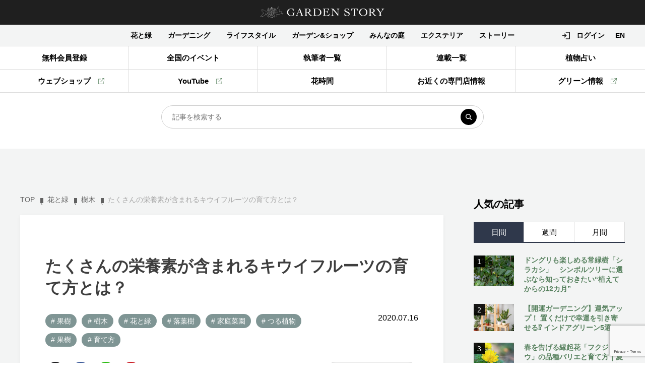

--- FILE ---
content_type: text/html; charset=UTF-8
request_url: https://gardenstory.jp/plants/45815
body_size: 31757
content:
<!DOCTYPE html>
<html lang="ja">

<head prefix="og: http://ogp.me/ns# fb: http://ogp.me/ns/fb# article: http://ogp.me/ns/article#">
	<meta charset="UTF-8" />
	<meta http-equiv="X-UA-Compatible" content="IE=edge" />
	<meta name="format-detection" content="telephone=no" />
	<meta name="viewport" content="width=device-width, initiascale=1.0" />
		<script>
	var baseW = 1200;
	var ua = navigator.userAgent;
	var sp = ua.indexOf('iPhone') > -1 || (ua.indexOf('Android') > -1 && ua.indexOf('Mobile') > -1);
	var tab = !sp && (ua.indexOf('iPad') > -1 || (ua.indexOf('Macintosh') > -1 && 'ontouchend' in document) || ua.indexOf('Android') > -1);

	if (tab) {
		viewportContent = "width=" + baseW + "px, user-scalable=no";
		document.querySelector("meta[name='viewport']").setAttribute("content", viewportContent);
	}
	</script>

	<title>たくさんの栄養素が含まれるキウイフルーツの育て方とは？ | GardenStory (ガーデンストーリー)</title>

	<link rel="shortcut icon" href="https://gardenstory.jp/wp-content/themes/gardenstory/favicon.ico">
	<link rel="apple-touch-icon" href="https://gardenstory.jp/wp-content/themes/gardenstory/apple-touch-icon.png">
	<link rel="icon" type="image/png" href="https://gardenstory.jp/wp-content/themes/gardenstory/android-chrome-192x192.png">

	
		<!-- All in One SEO 4.9.2 - aioseo.com -->
	<meta name="description" content="甘酸っぱくてジューシーなキウイフルーツは、栄養価が高い果物の一つ。家庭果樹として栽培でき、落葉樹のため新芽の展開、開花、結実、落葉と、四季の移ろいを強く感じられます。あまり手をかけずともたっぷりと実り、ビギナーにも栽培しやすい果樹です。キウイフルーツの特性や栄養価、品種、育て方など、幅広くご紹介していきます。" />
	<meta name="robots" content="max-image-preview:large" />
	<meta name="author" content="3andgarden"/>
	<meta name="keywords" content="キウイフルーツ,育て方,家庭菜園,保存,栽培,果樹,つる植物" />
	<link rel="canonical" href="https://gardenstory.jp/plants/45815" />
	<meta name="generator" content="All in One SEO (AIOSEO) 4.9.2" />
		<script type="application/ld+json" class="aioseo-schema">
			{"@context":"https:\/\/schema.org","@graph":[{"@type":"Article","@id":"https:\/\/gardenstory.jp\/plants\/45815#article","name":"\u305f\u304f\u3055\u3093\u306e\u6804\u990a\u7d20\u304c\u542b\u307e\u308c\u308b\u30ad\u30a6\u30a4\u30d5\u30eb\u30fc\u30c4\u306e\u80b2\u3066\u65b9\u3068\u306f\uff1f | GardenStory (\u30ac\u30fc\u30c7\u30f3\u30b9\u30c8\u30fc\u30ea\u30fc)","headline":"\u305f\u304f\u3055\u3093\u306e\u6804\u990a\u7d20\u304c\u542b\u307e\u308c\u308b\u30ad\u30a6\u30a4\u30d5\u30eb\u30fc\u30c4\u306e\u80b2\u3066\u65b9\u3068\u306f\uff1f","author":{"@id":"https:\/\/gardenstory.jp\/author\/garden#author"},"publisher":{"@id":"https:\/\/gardenstory.jp\/#organization"},"image":{"@type":"ImageObject","url":"https:\/\/gardenstory.jp\/wp-content\/uploads\/2020\/07\/61ee37d5e01777585df8fffbe3f9a39f.jpg","width":1000,"height":667,"caption":"\u30ad\u30a6\u30a4\u30d5\u30eb\u30fc\u30c4\u306e\u80b2\u3066\u65b9"},"datePublished":"2020-07-16T07:30:14+09:00","dateModified":"2023-03-31T20:52:02+09:00","inLanguage":"ja","mainEntityOfPage":{"@id":"https:\/\/gardenstory.jp\/plants\/45815#webpage"},"isPartOf":{"@id":"https:\/\/gardenstory.jp\/plants\/45815#webpage"},"articleSection":"\u679c\u6a39, \u6a39\u6728, \u82b1\u3068\u7dd1, \u843d\u8449\u6a39, \u5bb6\u5ead\u83dc\u5712, \u3064\u308b\u690d\u7269, \u679c\u6a39, \u80b2\u3066\u65b9, 3and garden"},{"@type":"BreadcrumbList","@id":"https:\/\/gardenstory.jp\/plants\/45815#breadcrumblist","itemListElement":[{"@type":"ListItem","@id":"https:\/\/gardenstory.jp#listItem","position":1,"name":"Home","item":"https:\/\/gardenstory.jp","nextItem":{"@type":"ListItem","@id":"https:\/\/gardenstory.jp#listItem","name":"\u8a18\u4e8b"}},{"@type":"ListItem","@id":"https:\/\/gardenstory.jp#listItem","position":2,"name":"\u8a18\u4e8b","item":"https:\/\/gardenstory.jp","nextItem":{"@type":"ListItem","@id":"https:\/\/gardenstory.jp\/category\/plants#listItem","name":"\u82b1\u3068\u7dd1"},"previousItem":{"@type":"ListItem","@id":"https:\/\/gardenstory.jp#listItem","name":"Home"}},{"@type":"ListItem","@id":"https:\/\/gardenstory.jp\/category\/plants#listItem","position":3,"name":"\u82b1\u3068\u7dd1","item":"https:\/\/gardenstory.jp\/category\/plants","nextItem":{"@type":"ListItem","@id":"https:\/\/gardenstory.jp\/category\/plants\/fruit_tree#listItem","name":"\u679c\u6a39"},"previousItem":{"@type":"ListItem","@id":"https:\/\/gardenstory.jp#listItem","name":"\u8a18\u4e8b"}},{"@type":"ListItem","@id":"https:\/\/gardenstory.jp\/category\/plants\/fruit_tree#listItem","position":4,"name":"\u679c\u6a39","item":"https:\/\/gardenstory.jp\/category\/plants\/fruit_tree","nextItem":{"@type":"ListItem","@id":"https:\/\/gardenstory.jp\/plants\/45815#listItem","name":"\u305f\u304f\u3055\u3093\u306e\u6804\u990a\u7d20\u304c\u542b\u307e\u308c\u308b\u30ad\u30a6\u30a4\u30d5\u30eb\u30fc\u30c4\u306e\u80b2\u3066\u65b9\u3068\u306f\uff1f"},"previousItem":{"@type":"ListItem","@id":"https:\/\/gardenstory.jp\/category\/plants#listItem","name":"\u82b1\u3068\u7dd1"}},{"@type":"ListItem","@id":"https:\/\/gardenstory.jp\/plants\/45815#listItem","position":5,"name":"\u305f\u304f\u3055\u3093\u306e\u6804\u990a\u7d20\u304c\u542b\u307e\u308c\u308b\u30ad\u30a6\u30a4\u30d5\u30eb\u30fc\u30c4\u306e\u80b2\u3066\u65b9\u3068\u306f\uff1f","previousItem":{"@type":"ListItem","@id":"https:\/\/gardenstory.jp\/category\/plants\/fruit_tree#listItem","name":"\u679c\u6a39"}}]},{"@type":"Organization","@id":"https:\/\/gardenstory.jp\/#organization","name":"GardenStory (\u30ac\u30fc\u30c7\u30f3\u30b9\u30c8\u30fc\u30ea\u30fc)","description":"\u5fc3\u3068\u304d\u3081\u304f\u5e78\u305b\u306a\u4eba\u751f\u306f\u82b1\u30fb\u7dd1\u30fb\u5ead\u306b\u3042\u308b","url":"https:\/\/gardenstory.jp\/","logo":{"@type":"ImageObject","url":"https:\/\/gardenstory.jp\/wp-content\/uploads\/2020\/03\/7e7cd4becc197be5d00c0e14fed112d6.jpg","@id":"https:\/\/gardenstory.jp\/plants\/45815\/#organizationLogo","width":715,"height":677,"caption":"logo"},"image":{"@id":"https:\/\/gardenstory.jp\/plants\/45815\/#organizationLogo"}},{"@type":"Person","@id":"https:\/\/gardenstory.jp\/author\/garden#author","url":"https:\/\/gardenstory.jp\/author\/garden","name":"3andgarden","image":{"@type":"ImageObject","@id":"https:\/\/gardenstory.jp\/plants\/45815#authorImage","url":"https:\/\/gardenstory.jp\/wp-content\/plugins\/ultimate-member\/assets\/img\/default_avatar.jpg","width":96,"height":96,"caption":"3andgarden"}},{"@type":"WebPage","@id":"https:\/\/gardenstory.jp\/plants\/45815#webpage","url":"https:\/\/gardenstory.jp\/plants\/45815","name":"\u305f\u304f\u3055\u3093\u306e\u6804\u990a\u7d20\u304c\u542b\u307e\u308c\u308b\u30ad\u30a6\u30a4\u30d5\u30eb\u30fc\u30c4\u306e\u80b2\u3066\u65b9\u3068\u306f\uff1f | GardenStory (\u30ac\u30fc\u30c7\u30f3\u30b9\u30c8\u30fc\u30ea\u30fc)","description":"\u7518\u9178\u3063\u3071\u304f\u3066\u30b8\u30e5\u30fc\u30b7\u30fc\u306a\u30ad\u30a6\u30a4\u30d5\u30eb\u30fc\u30c4\u306f\u3001\u6804\u990a\u4fa1\u304c\u9ad8\u3044\u679c\u7269\u306e\u4e00\u3064\u3002\u5bb6\u5ead\u679c\u6a39\u3068\u3057\u3066\u683d\u57f9\u3067\u304d\u3001\u843d\u8449\u6a39\u306e\u305f\u3081\u65b0\u82bd\u306e\u5c55\u958b\u3001\u958b\u82b1\u3001\u7d50\u5b9f\u3001\u843d\u8449\u3068\u3001\u56db\u5b63\u306e\u79fb\u308d\u3044\u3092\u5f37\u304f\u611f\u3058\u3089\u308c\u307e\u3059\u3002\u3042\u307e\u308a\u624b\u3092\u304b\u3051\u305a\u3068\u3082\u305f\u3063\u3077\u308a\u3068\u5b9f\u308a\u3001\u30d3\u30ae\u30ca\u30fc\u306b\u3082\u683d\u57f9\u3057\u3084\u3059\u3044\u679c\u6a39\u3067\u3059\u3002\u30ad\u30a6\u30a4\u30d5\u30eb\u30fc\u30c4\u306e\u7279\u6027\u3084\u6804\u990a\u4fa1\u3001\u54c1\u7a2e\u3001\u80b2\u3066\u65b9\u306a\u3069\u3001\u5e45\u5e83\u304f\u3054\u7d39\u4ecb\u3057\u3066\u3044\u304d\u307e\u3059\u3002","inLanguage":"ja","isPartOf":{"@id":"https:\/\/gardenstory.jp\/#website"},"breadcrumb":{"@id":"https:\/\/gardenstory.jp\/plants\/45815#breadcrumblist"},"author":{"@id":"https:\/\/gardenstory.jp\/author\/garden#author"},"creator":{"@id":"https:\/\/gardenstory.jp\/author\/garden#author"},"image":{"@type":"ImageObject","url":"https:\/\/gardenstory.jp\/wp-content\/uploads\/2020\/07\/61ee37d5e01777585df8fffbe3f9a39f.jpg","@id":"https:\/\/gardenstory.jp\/plants\/45815\/#mainImage","width":1000,"height":667,"caption":"\u30ad\u30a6\u30a4\u30d5\u30eb\u30fc\u30c4\u306e\u80b2\u3066\u65b9"},"primaryImageOfPage":{"@id":"https:\/\/gardenstory.jp\/plants\/45815#mainImage"},"datePublished":"2020-07-16T07:30:14+09:00","dateModified":"2023-03-31T20:52:02+09:00"},{"@type":"WebSite","@id":"https:\/\/gardenstory.jp\/#website","url":"https:\/\/gardenstory.jp\/","name":"GardenStory (\u30ac\u30fc\u30c7\u30f3\u30b9\u30c8\u30fc\u30ea\u30fc)","description":"\u5fc3\u3068\u304d\u3081\u304f\u5e78\u305b\u306a\u4eba\u751f\u306f\u82b1\u30fb\u7dd1\u30fb\u5ead\u306b\u3042\u308b","inLanguage":"ja","publisher":{"@id":"https:\/\/gardenstory.jp\/#organization"}}]}
		</script>
		<!-- All in One SEO -->

<script type='application/javascript'  id='pys-version-script'>console.log('PixelYourSite Free version 11.1.5.2');</script>
<script type="text/javascript" id="wpp-js" src="https://gardenstory.jp/wp-content/plugins/wordpress-popular-posts/assets/js/wpp.min.js?ver=7.3.6" data-sampling="1" data-sampling-rate="100" data-api-url="https://gardenstory.jp/wp-json/wordpress-popular-posts" data-post-id="45815" data-token="e36cb56dcc" data-lang="0" data-debug="0"></script>
<style id='wp-img-auto-sizes-contain-inline-css' type='text/css'>
img:is([sizes=auto i],[sizes^="auto," i]){contain-intrinsic-size:3000px 1500px}
/*# sourceURL=wp-img-auto-sizes-contain-inline-css */
</style>
<style id='wp-block-library-inline-css' type='text/css'>
:root{--wp-block-synced-color:#7a00df;--wp-block-synced-color--rgb:122,0,223;--wp-bound-block-color:var(--wp-block-synced-color);--wp-editor-canvas-background:#ddd;--wp-admin-theme-color:#007cba;--wp-admin-theme-color--rgb:0,124,186;--wp-admin-theme-color-darker-10:#006ba1;--wp-admin-theme-color-darker-10--rgb:0,107,160.5;--wp-admin-theme-color-darker-20:#005a87;--wp-admin-theme-color-darker-20--rgb:0,90,135;--wp-admin-border-width-focus:2px}@media (min-resolution:192dpi){:root{--wp-admin-border-width-focus:1.5px}}.wp-element-button{cursor:pointer}:root .has-very-light-gray-background-color{background-color:#eee}:root .has-very-dark-gray-background-color{background-color:#313131}:root .has-very-light-gray-color{color:#eee}:root .has-very-dark-gray-color{color:#313131}:root .has-vivid-green-cyan-to-vivid-cyan-blue-gradient-background{background:linear-gradient(135deg,#00d084,#0693e3)}:root .has-purple-crush-gradient-background{background:linear-gradient(135deg,#34e2e4,#4721fb 50%,#ab1dfe)}:root .has-hazy-dawn-gradient-background{background:linear-gradient(135deg,#faaca8,#dad0ec)}:root .has-subdued-olive-gradient-background{background:linear-gradient(135deg,#fafae1,#67a671)}:root .has-atomic-cream-gradient-background{background:linear-gradient(135deg,#fdd79a,#004a59)}:root .has-nightshade-gradient-background{background:linear-gradient(135deg,#330968,#31cdcf)}:root .has-midnight-gradient-background{background:linear-gradient(135deg,#020381,#2874fc)}:root{--wp--preset--font-size--normal:16px;--wp--preset--font-size--huge:42px}.has-regular-font-size{font-size:1em}.has-larger-font-size{font-size:2.625em}.has-normal-font-size{font-size:var(--wp--preset--font-size--normal)}.has-huge-font-size{font-size:var(--wp--preset--font-size--huge)}.has-text-align-center{text-align:center}.has-text-align-left{text-align:left}.has-text-align-right{text-align:right}.has-fit-text{white-space:nowrap!important}#end-resizable-editor-section{display:none}.aligncenter{clear:both}.items-justified-left{justify-content:flex-start}.items-justified-center{justify-content:center}.items-justified-right{justify-content:flex-end}.items-justified-space-between{justify-content:space-between}.screen-reader-text{border:0;clip-path:inset(50%);height:1px;margin:-1px;overflow:hidden;padding:0;position:absolute;width:1px;word-wrap:normal!important}.screen-reader-text:focus{background-color:#ddd;clip-path:none;color:#444;display:block;font-size:1em;height:auto;left:5px;line-height:normal;padding:15px 23px 14px;text-decoration:none;top:5px;width:auto;z-index:100000}html :where(.has-border-color){border-style:solid}html :where([style*=border-top-color]){border-top-style:solid}html :where([style*=border-right-color]){border-right-style:solid}html :where([style*=border-bottom-color]){border-bottom-style:solid}html :where([style*=border-left-color]){border-left-style:solid}html :where([style*=border-width]){border-style:solid}html :where([style*=border-top-width]){border-top-style:solid}html :where([style*=border-right-width]){border-right-style:solid}html :where([style*=border-bottom-width]){border-bottom-style:solid}html :where([style*=border-left-width]){border-left-style:solid}html :where(img[class*=wp-image-]){height:auto;max-width:100%}:where(figure){margin:0 0 1em}html :where(.is-position-sticky){--wp-admin--admin-bar--position-offset:var(--wp-admin--admin-bar--height,0px)}@media screen and (max-width:600px){html :where(.is-position-sticky){--wp-admin--admin-bar--position-offset:0px}}

/*# sourceURL=wp-block-library-inline-css */
</style><style id='global-styles-inline-css' type='text/css'>
:root{--wp--preset--aspect-ratio--square: 1;--wp--preset--aspect-ratio--4-3: 4/3;--wp--preset--aspect-ratio--3-4: 3/4;--wp--preset--aspect-ratio--3-2: 3/2;--wp--preset--aspect-ratio--2-3: 2/3;--wp--preset--aspect-ratio--16-9: 16/9;--wp--preset--aspect-ratio--9-16: 9/16;--wp--preset--color--black: #000000;--wp--preset--color--cyan-bluish-gray: #abb8c3;--wp--preset--color--white: #ffffff;--wp--preset--color--pale-pink: #f78da7;--wp--preset--color--vivid-red: #cf2e2e;--wp--preset--color--luminous-vivid-orange: #ff6900;--wp--preset--color--luminous-vivid-amber: #fcb900;--wp--preset--color--light-green-cyan: #7bdcb5;--wp--preset--color--vivid-green-cyan: #00d084;--wp--preset--color--pale-cyan-blue: #8ed1fc;--wp--preset--color--vivid-cyan-blue: #0693e3;--wp--preset--color--vivid-purple: #9b51e0;--wp--preset--gradient--vivid-cyan-blue-to-vivid-purple: linear-gradient(135deg,rgb(6,147,227) 0%,rgb(155,81,224) 100%);--wp--preset--gradient--light-green-cyan-to-vivid-green-cyan: linear-gradient(135deg,rgb(122,220,180) 0%,rgb(0,208,130) 100%);--wp--preset--gradient--luminous-vivid-amber-to-luminous-vivid-orange: linear-gradient(135deg,rgb(252,185,0) 0%,rgb(255,105,0) 100%);--wp--preset--gradient--luminous-vivid-orange-to-vivid-red: linear-gradient(135deg,rgb(255,105,0) 0%,rgb(207,46,46) 100%);--wp--preset--gradient--very-light-gray-to-cyan-bluish-gray: linear-gradient(135deg,rgb(238,238,238) 0%,rgb(169,184,195) 100%);--wp--preset--gradient--cool-to-warm-spectrum: linear-gradient(135deg,rgb(74,234,220) 0%,rgb(151,120,209) 20%,rgb(207,42,186) 40%,rgb(238,44,130) 60%,rgb(251,105,98) 80%,rgb(254,248,76) 100%);--wp--preset--gradient--blush-light-purple: linear-gradient(135deg,rgb(255,206,236) 0%,rgb(152,150,240) 100%);--wp--preset--gradient--blush-bordeaux: linear-gradient(135deg,rgb(254,205,165) 0%,rgb(254,45,45) 50%,rgb(107,0,62) 100%);--wp--preset--gradient--luminous-dusk: linear-gradient(135deg,rgb(255,203,112) 0%,rgb(199,81,192) 50%,rgb(65,88,208) 100%);--wp--preset--gradient--pale-ocean: linear-gradient(135deg,rgb(255,245,203) 0%,rgb(182,227,212) 50%,rgb(51,167,181) 100%);--wp--preset--gradient--electric-grass: linear-gradient(135deg,rgb(202,248,128) 0%,rgb(113,206,126) 100%);--wp--preset--gradient--midnight: linear-gradient(135deg,rgb(2,3,129) 0%,rgb(40,116,252) 100%);--wp--preset--font-size--small: 13px;--wp--preset--font-size--medium: 20px;--wp--preset--font-size--large: 36px;--wp--preset--font-size--x-large: 42px;--wp--preset--spacing--20: 0.44rem;--wp--preset--spacing--30: 0.67rem;--wp--preset--spacing--40: 1rem;--wp--preset--spacing--50: 1.5rem;--wp--preset--spacing--60: 2.25rem;--wp--preset--spacing--70: 3.38rem;--wp--preset--spacing--80: 5.06rem;--wp--preset--shadow--natural: 6px 6px 9px rgba(0, 0, 0, 0.2);--wp--preset--shadow--deep: 12px 12px 50px rgba(0, 0, 0, 0.4);--wp--preset--shadow--sharp: 6px 6px 0px rgba(0, 0, 0, 0.2);--wp--preset--shadow--outlined: 6px 6px 0px -3px rgb(255, 255, 255), 6px 6px rgb(0, 0, 0);--wp--preset--shadow--crisp: 6px 6px 0px rgb(0, 0, 0);}:where(.is-layout-flex){gap: 0.5em;}:where(.is-layout-grid){gap: 0.5em;}body .is-layout-flex{display: flex;}.is-layout-flex{flex-wrap: wrap;align-items: center;}.is-layout-flex > :is(*, div){margin: 0;}body .is-layout-grid{display: grid;}.is-layout-grid > :is(*, div){margin: 0;}:where(.wp-block-columns.is-layout-flex){gap: 2em;}:where(.wp-block-columns.is-layout-grid){gap: 2em;}:where(.wp-block-post-template.is-layout-flex){gap: 1.25em;}:where(.wp-block-post-template.is-layout-grid){gap: 1.25em;}.has-black-color{color: var(--wp--preset--color--black) !important;}.has-cyan-bluish-gray-color{color: var(--wp--preset--color--cyan-bluish-gray) !important;}.has-white-color{color: var(--wp--preset--color--white) !important;}.has-pale-pink-color{color: var(--wp--preset--color--pale-pink) !important;}.has-vivid-red-color{color: var(--wp--preset--color--vivid-red) !important;}.has-luminous-vivid-orange-color{color: var(--wp--preset--color--luminous-vivid-orange) !important;}.has-luminous-vivid-amber-color{color: var(--wp--preset--color--luminous-vivid-amber) !important;}.has-light-green-cyan-color{color: var(--wp--preset--color--light-green-cyan) !important;}.has-vivid-green-cyan-color{color: var(--wp--preset--color--vivid-green-cyan) !important;}.has-pale-cyan-blue-color{color: var(--wp--preset--color--pale-cyan-blue) !important;}.has-vivid-cyan-blue-color{color: var(--wp--preset--color--vivid-cyan-blue) !important;}.has-vivid-purple-color{color: var(--wp--preset--color--vivid-purple) !important;}.has-black-background-color{background-color: var(--wp--preset--color--black) !important;}.has-cyan-bluish-gray-background-color{background-color: var(--wp--preset--color--cyan-bluish-gray) !important;}.has-white-background-color{background-color: var(--wp--preset--color--white) !important;}.has-pale-pink-background-color{background-color: var(--wp--preset--color--pale-pink) !important;}.has-vivid-red-background-color{background-color: var(--wp--preset--color--vivid-red) !important;}.has-luminous-vivid-orange-background-color{background-color: var(--wp--preset--color--luminous-vivid-orange) !important;}.has-luminous-vivid-amber-background-color{background-color: var(--wp--preset--color--luminous-vivid-amber) !important;}.has-light-green-cyan-background-color{background-color: var(--wp--preset--color--light-green-cyan) !important;}.has-vivid-green-cyan-background-color{background-color: var(--wp--preset--color--vivid-green-cyan) !important;}.has-pale-cyan-blue-background-color{background-color: var(--wp--preset--color--pale-cyan-blue) !important;}.has-vivid-cyan-blue-background-color{background-color: var(--wp--preset--color--vivid-cyan-blue) !important;}.has-vivid-purple-background-color{background-color: var(--wp--preset--color--vivid-purple) !important;}.has-black-border-color{border-color: var(--wp--preset--color--black) !important;}.has-cyan-bluish-gray-border-color{border-color: var(--wp--preset--color--cyan-bluish-gray) !important;}.has-white-border-color{border-color: var(--wp--preset--color--white) !important;}.has-pale-pink-border-color{border-color: var(--wp--preset--color--pale-pink) !important;}.has-vivid-red-border-color{border-color: var(--wp--preset--color--vivid-red) !important;}.has-luminous-vivid-orange-border-color{border-color: var(--wp--preset--color--luminous-vivid-orange) !important;}.has-luminous-vivid-amber-border-color{border-color: var(--wp--preset--color--luminous-vivid-amber) !important;}.has-light-green-cyan-border-color{border-color: var(--wp--preset--color--light-green-cyan) !important;}.has-vivid-green-cyan-border-color{border-color: var(--wp--preset--color--vivid-green-cyan) !important;}.has-pale-cyan-blue-border-color{border-color: var(--wp--preset--color--pale-cyan-blue) !important;}.has-vivid-cyan-blue-border-color{border-color: var(--wp--preset--color--vivid-cyan-blue) !important;}.has-vivid-purple-border-color{border-color: var(--wp--preset--color--vivid-purple) !important;}.has-vivid-cyan-blue-to-vivid-purple-gradient-background{background: var(--wp--preset--gradient--vivid-cyan-blue-to-vivid-purple) !important;}.has-light-green-cyan-to-vivid-green-cyan-gradient-background{background: var(--wp--preset--gradient--light-green-cyan-to-vivid-green-cyan) !important;}.has-luminous-vivid-amber-to-luminous-vivid-orange-gradient-background{background: var(--wp--preset--gradient--luminous-vivid-amber-to-luminous-vivid-orange) !important;}.has-luminous-vivid-orange-to-vivid-red-gradient-background{background: var(--wp--preset--gradient--luminous-vivid-orange-to-vivid-red) !important;}.has-very-light-gray-to-cyan-bluish-gray-gradient-background{background: var(--wp--preset--gradient--very-light-gray-to-cyan-bluish-gray) !important;}.has-cool-to-warm-spectrum-gradient-background{background: var(--wp--preset--gradient--cool-to-warm-spectrum) !important;}.has-blush-light-purple-gradient-background{background: var(--wp--preset--gradient--blush-light-purple) !important;}.has-blush-bordeaux-gradient-background{background: var(--wp--preset--gradient--blush-bordeaux) !important;}.has-luminous-dusk-gradient-background{background: var(--wp--preset--gradient--luminous-dusk) !important;}.has-pale-ocean-gradient-background{background: var(--wp--preset--gradient--pale-ocean) !important;}.has-electric-grass-gradient-background{background: var(--wp--preset--gradient--electric-grass) !important;}.has-midnight-gradient-background{background: var(--wp--preset--gradient--midnight) !important;}.has-small-font-size{font-size: var(--wp--preset--font-size--small) !important;}.has-medium-font-size{font-size: var(--wp--preset--font-size--medium) !important;}.has-large-font-size{font-size: var(--wp--preset--font-size--large) !important;}.has-x-large-font-size{font-size: var(--wp--preset--font-size--x-large) !important;}
/*# sourceURL=global-styles-inline-css */
</style>

<style id='classic-theme-styles-inline-css' type='text/css'>
/*! This file is auto-generated */
.wp-block-button__link{color:#fff;background-color:#32373c;border-radius:9999px;box-shadow:none;text-decoration:none;padding:calc(.667em + 2px) calc(1.333em + 2px);font-size:1.125em}.wp-block-file__button{background:#32373c;color:#fff;text-decoration:none}
/*# sourceURL=/wp-includes/css/classic-themes.min.css */
</style>
<link rel='stylesheet' id='contact-form-7-css' href='https://gardenstory.jp/wp-content/plugins/contact-form-7/includes/css/styles.css?ver=6.1.4' type='text/css' media='all' />
<link rel='stylesheet' id='ez-toc-css' href='https://gardenstory.jp/wp-content/plugins/easy-table-of-contents/assets/css/screen.min.css?ver=2.0.80' type='text/css' media='all' />
<style id='ez-toc-inline-css' type='text/css'>
div#ez-toc-container .ez-toc-title {font-size: 120%;}div#ez-toc-container .ez-toc-title {font-weight: 500;}div#ez-toc-container ul li , div#ez-toc-container ul li a {font-size: 95%;}div#ez-toc-container ul li , div#ez-toc-container ul li a {font-weight: 500;}div#ez-toc-container nav ul ul li {font-size: 90%;}.ez-toc-box-title {font-weight: bold; margin-bottom: 10px; text-align: center; text-transform: uppercase; letter-spacing: 1px; color: #666; padding-bottom: 5px;position:absolute;top:-4%;left:5%;background-color: inherit;transition: top 0.3s ease;}.ez-toc-box-title.toc-closed {top:-25%;}
.ez-toc-container-direction {direction: ltr;}.ez-toc-counter ul{counter-reset: item ;}.ez-toc-counter nav ul li a::before {content: counters(item, '.', decimal) '. ';display: inline-block;counter-increment: item;flex-grow: 0;flex-shrink: 0;margin-right: .2em; float: left; }.ez-toc-widget-direction {direction: ltr;}.ez-toc-widget-container ul{counter-reset: item ;}.ez-toc-widget-container nav ul li a::before {content: counters(item, '.', decimal) '. ';display: inline-block;counter-increment: item;flex-grow: 0;flex-shrink: 0;margin-right: .2em; float: left; }
/*# sourceURL=ez-toc-inline-css */
</style>
<link rel='stylesheet' id='simple-favorites-css' href='https://gardenstory.jp/wp-content/plugins/favorites/assets/css/favorites.css?ver=2.3.6' type='text/css' media='all' />
<link rel='stylesheet' id='um_modal-css' href='https://gardenstory.jp/wp-content/plugins/ultimate-member/assets/css/um-modal.min.css?ver=2.10.6' type='text/css' media='all' />
<link rel='stylesheet' id='um_ui-css' href='https://gardenstory.jp/wp-content/plugins/ultimate-member/assets/libs/jquery-ui/jquery-ui.min.css?ver=1.13.2' type='text/css' media='all' />
<link rel='stylesheet' id='um_tipsy-css' href='https://gardenstory.jp/wp-content/plugins/ultimate-member/assets/libs/tipsy/tipsy.min.css?ver=1.0.0a' type='text/css' media='all' />
<link rel='stylesheet' id='um_raty-css' href='https://gardenstory.jp/wp-content/plugins/ultimate-member/assets/libs/raty/um-raty.min.css?ver=2.6.0' type='text/css' media='all' />
<link rel='stylesheet' id='select2-css' href='https://gardenstory.jp/wp-content/plugins/ultimate-member/assets/libs/select2/select2.min.css?ver=4.0.13' type='text/css' media='all' />
<link rel='stylesheet' id='um_fileupload-css' href='https://gardenstory.jp/wp-content/plugins/ultimate-member/assets/css/um-fileupload.min.css?ver=2.10.6' type='text/css' media='all' />
<link rel='stylesheet' id='um_confirm-css' href='https://gardenstory.jp/wp-content/plugins/ultimate-member/assets/libs/um-confirm/um-confirm.min.css?ver=1.0' type='text/css' media='all' />
<link rel='stylesheet' id='um_datetime-css' href='https://gardenstory.jp/wp-content/plugins/ultimate-member/assets/libs/pickadate/default.min.css?ver=3.6.2' type='text/css' media='all' />
<link rel='stylesheet' id='um_datetime_date-css' href='https://gardenstory.jp/wp-content/plugins/ultimate-member/assets/libs/pickadate/default.date.min.css?ver=3.6.2' type='text/css' media='all' />
<link rel='stylesheet' id='um_datetime_time-css' href='https://gardenstory.jp/wp-content/plugins/ultimate-member/assets/libs/pickadate/default.time.min.css?ver=3.6.2' type='text/css' media='all' />
<link rel='stylesheet' id='um_fonticons_ii-css' href='https://gardenstory.jp/wp-content/plugins/ultimate-member/assets/libs/legacy/fonticons/fonticons-ii.min.css?ver=2.10.6' type='text/css' media='all' />
<link rel='stylesheet' id='um_fonticons_fa-css' href='https://gardenstory.jp/wp-content/plugins/ultimate-member/assets/libs/legacy/fonticons/fonticons-fa.min.css?ver=2.10.6' type='text/css' media='all' />
<link rel='stylesheet' id='um_fontawesome-css' href='https://gardenstory.jp/wp-content/plugins/ultimate-member/assets/css/um-fontawesome.min.css?ver=6.5.2' type='text/css' media='all' />
<link rel='stylesheet' id='um_common-css' href='https://gardenstory.jp/wp-content/plugins/ultimate-member/assets/css/common.min.css?ver=2.10.6' type='text/css' media='all' />
<link rel='stylesheet' id='um_responsive-css' href='https://gardenstory.jp/wp-content/plugins/ultimate-member/assets/css/um-responsive.min.css?ver=2.10.6' type='text/css' media='all' />
<link rel='stylesheet' id='um_styles-css' href='https://gardenstory.jp/wp-content/plugins/ultimate-member/assets/css/um-styles.min.css?ver=2.10.6' type='text/css' media='all' />
<link rel='stylesheet' id='um_crop-css' href='https://gardenstory.jp/wp-content/plugins/ultimate-member/assets/libs/cropper/cropper.min.css?ver=1.6.1' type='text/css' media='all' />
<link rel='stylesheet' id='um_profile-css' href='https://gardenstory.jp/wp-content/plugins/ultimate-member/assets/css/um-profile.min.css?ver=2.10.6' type='text/css' media='all' />
<link rel='stylesheet' id='um_account-css' href='https://gardenstory.jp/wp-content/plugins/ultimate-member/assets/css/um-account.min.css?ver=2.10.6' type='text/css' media='all' />
<link rel='stylesheet' id='um_misc-css' href='https://gardenstory.jp/wp-content/plugins/ultimate-member/assets/css/um-misc.min.css?ver=2.10.6' type='text/css' media='all' />
<link rel='stylesheet' id='um_default_css-css' href='https://gardenstory.jp/wp-content/plugins/ultimate-member/assets/css/um-old-default.min.css?ver=2.10.6' type='text/css' media='all' />
<meta name="facebook-domain-verification" content="zis8jh0oi2h9prjut3t9cwjxvd2fdf" />        <style type="text/css" id="pf-main-css">
            
				@media screen {
					.printfriendly {
						z-index: 1000; position: relative
					}
					.printfriendly a, .printfriendly a:link, .printfriendly a:visited, .printfriendly a:hover, .printfriendly a:active {
						font-weight: 600;
						cursor: pointer;
						text-decoration: none;
						border: none;
						-webkit-box-shadow: none;
						-moz-box-shadow: none;
						box-shadow: none;
						outline:none;
						font-size: 14px !important;
						color: #3AAA11 !important;
					}
					.printfriendly.pf-alignleft {
						float: left;
					}
					.printfriendly.pf-alignright {
						float: right;
					}
					.printfriendly.pf-aligncenter {
						justify-content: center;
						display: flex; align-items: center;
					}
				}

				.pf-button-img {
					border: none;
					-webkit-box-shadow: none;
					-moz-box-shadow: none;
					box-shadow: none;
					padding: 0;
					margin: 0;
					display: inline;
					vertical-align: middle;
				}

				img.pf-button-img + .pf-button-text {
					margin-left: 6px;
				}

				@media print {
					.printfriendly {
						display: none;
					}
				}
				        </style>

            
        <style type="text/css" id="pf-excerpt-styles">
          .pf-button.pf-button-excerpt {
              display: none;
           }
        </style>

                        <style id="wpp-loading-animation-styles">@-webkit-keyframes bgslide{from{background-position-x:0}to{background-position-x:-200%}}@keyframes bgslide{from{background-position-x:0}to{background-position-x:-200%}}.wpp-widget-block-placeholder,.wpp-shortcode-placeholder{margin:0 auto;width:60px;height:3px;background:#dd3737;background:linear-gradient(90deg,#dd3737 0%,#571313 10%,#dd3737 100%);background-size:200% auto;border-radius:3px;-webkit-animation:bgslide 1s infinite linear;animation:bgslide 1s infinite linear}</style>
            <meta property="og:title" content="たくさんの栄養素が含まれるキウイフルーツの育て方とは？" />
<meta property="og:description" content="甘酸っぱくてジューシーなキウイフルーツは、栄養価が高い果物の一つです。家庭果樹として栽培でき、落葉樹のため新芽の展開、開花、結実、落葉と、四季の移ろいを強く感じることができます。あまり手をかけなくても" />
<meta property="og:type" content="article" />
<meta property="og:url" content="https://gardenstory.jp/plants/45815" />
<meta property="og:image" content="https://gardenstory.jp/wp-content/uploads/2020/07/61ee37d5e01777585df8fffbe3f9a39f.jpg" />
<meta property="og:site_name" content="GardenStory (ガーデンストーリー)" />
<meta name="twitter:card" content="summary_large_image" />
<meta name="twitter:site" content="@gardenstory_jp" />
<meta property="og:locale" content="ja_JP" />
<style>.removed_link, a.removed_link {
	text-decoration: line-through;
}</style><link rel="icon" href="https://gardenstory.jp/wp-content/uploads/2020/04/eb6307644eab5a7f6f64e783b9d774d1-32x32.png" sizes="32x32" />
<link rel="icon" href="https://gardenstory.jp/wp-content/uploads/2020/04/eb6307644eab5a7f6f64e783b9d774d1-192x192.png" sizes="192x192" />
<link rel="apple-touch-icon" href="https://gardenstory.jp/wp-content/uploads/2020/04/eb6307644eab5a7f6f64e783b9d774d1-180x180.png" />
<meta name="msapplication-TileImage" content="https://gardenstory.jp/wp-content/uploads/2020/04/eb6307644eab5a7f6f64e783b9d774d1-270x270.png" />

	<link rel="stylesheet" type="text/css" href="https://gardenstory.jp/wp-content/themes/gardenstory/css/common.css?20260116071513" />
	<link rel="stylesheet" type="text/css" href="https://gardenstory.jp/wp-content/themes/gardenstory/css/common_add.css?20260116071513" />

		<link rel="stylesheet" type="text/css" href="https://gardenstory.jp/wp-content/themes/gardenstory/css/pageModule.css?20260116071513" />
	
		<link rel="stylesheet" type="text/css" href="https://gardenstory.jp/wp-content/themes/gardenstory/css/under.css?20260116071513" />
									<link rel="stylesheet" type="text/css" href="https://gardenstory.jp/wp-content/themes/gardenstory/css/single.css?20260116071513" />
	<link rel="stylesheet" type="text/css" href="https://gardenstory.jp/wp-content/themes/gardenstory/css/single_add.css?20260116071513" />
			
	<script>
		let ajaxUrl = 'https://gardenstory.jp/wp-admin/admin-ajax.php';
	</script>







	<!-- 既存 -->
<!-- <script>(function(w,d,s,l,i){w[l]=w[l]||[];w[l].push({'gtm.start':
new Date().getTime(),event:'gtm.js'});var f=d.getElementsByTagName(s)[0],
j=d.createElement(s),dl=l!='dataLayer'?'&l='+l:'';j.async=true;j.src=
'https://www.googletagmanager.com/gtm.js?id='+i+dl;f.parentNode.insertBefore(j,f);
})(window,document,'script','dataLayer','GTM-P32SKGT');</script> -->

<!-- 追加 2022/08 -->
<!-- Google Tag Manager -->
<script>(function(w,d,s,l,i){w[l]=w[l]||[];w[l].push({'gtm.start':
new Date().getTime(),event:'gtm.js'});var f=d.getElementsByTagName(s)[0],
j=d.createElement(s),dl=l!='dataLayer'?'&l='+l:'';j.async=true;j.src=
'https://www.googletagmanager.com/gtm.js?id='+i+dl;f.parentNode.insertBefore(j,f);
})(window,document,'script','dataLayer','GTM-ML6TXB7');</script>
<!-- End Google Tag Manager -->


	<script async src="//pagead2.googlesyndication.com/pagead/js/adsbygoogle.js"></script>
	<script>
(adsbygoogle = window.adsbygoogle || []).push({
google_ad_client: "ca-pub-4160430471433934",
enable_page_level_ads: true
});
</script>	<script async="" src="https://securepubads.g.doubleclick.net/tag/js/gpt.js"></script>
	<script>
	var googletag = googletag || {};
	googletag.cmd = googletag.cmd || [];
	</script>



		<!-- 既存 -->
	<script>
		googletag.cmd.push(function() {
			googletag.defineSlot('/21647809143/gardenstory-header', [728, 90], 'div-gpt-ad-1508237444758-0').addService(googletag.pubads());
			googletag.defineSlot('/21647809143/gardenstory-sidebar-large', [300, 600], 'div-gpt-ad-1508237579108-0').addService(googletag.pubads());
			googletag.defineSlot('/21647809143/gardenstory-sidebar-medium', [300, 250], 'div-gpt-ad-1508237765523-0').addService(googletag.pubads());
			googletag.pubads().enableSingleRequest();
			googletag.enableServices();
		});
	</script>
	

	
			<!-- 2022 -->
		<script type="application/javascript" src="//anymind360.com/js/6637/ats.js"></script>
	<script async src="https://securepubads.g.doubleclick.net/tag/js/gpt.js"></script>
	<script>
		window.googletag = window.googletag || {cmd: []};
		googletag.cmd.push(function() {
			googletag.defineSlot('/83555300,21647809143/3andgarden/gardenstory/JP_3g_pc_all_billboard', [[970, 250],[1, 1], [728, 90], 'fluid', [970, 90]], 'JP_3g_pc_all_billboard').addService(googletag.pubads());
			googletag.defineSlot('/83555300,21647809143/3andgarden/gardenstory/JP_3g_pc_all_right_1st', [[300, 250],'fluid', [1, 1], [336, 280],[300,600]], 'JP_3g_pc_all_right_1st').addService(googletag.pubads());
			googletag.defineSlot('/83555300,21647809143/3andgarden/gardenstory/JP_3g_pc_all_right_2nd', [[300, 250],[336, 280], 'fluid', [300, 600], [1, 1]], 'JP_3g_pc_all_right_2nd').addService(googletag.pubads());
			googletag.defineSlot('/83555300,21647809143/3andgarden/gardenstory/JP_3g_pc_all_right_3rd', [[336, 280],'fluid', [300, 250], [1, 1]], 'JP_3g_pc_all_right_3rd').addService(googletag.pubads());
			googletag.pubads().enableSingleRequest();
			googletag.pubads().collapseEmptyDivs();
			googletag.enableServices();
			});
	</script>
	
	

	<!-- Global site tag (gtag.js) - Google AdWords: 828783239 -->
	<script async src="https://www.googletagmanager.com/gtag/js?id=AW-828783239"></script>
	<script>
		window.dataLayer = window.dataLayer || [];
		function gtag(){dataLayer.push(arguments);}
		gtag('js', new Date());

		gtag('config', 'AW-828783239');
		gtag('config', 'AW-736237300');  //コンバージョンID
		gtag('config', 'AW-736237300');  //GSクラブ コンバージョン
	</script>
	<!-- Event snippet for PV conversion page -->
	<script>
		gtag('event', 'conversion', {'send_to': 'AW-736237300/3UiDCLrcxaUBEPStiN8C'});
	</script>


	<script type="text/javascript">
	piAId = '784483';
	piCId = '1068';
	piHostname = 'pi.pardot.com';

	(function() {
		function async_load(){
				var s = document.createElement('script'); s.type = 'text/javascript';
						s.src = ('https:' == document.location.protocol ? 'https://pi' : 'http://cdn') + '.pardot.com/pd.js';
								var c = document.getElementsByTagName('script')[0]; c.parentNode.insertBefore(s, c);
									}
										if(window.attachEvent) { window.attachEvent('onload', async_load); }
											else { window.addEventListener('load', async_load, false); }
											})();
	</script>


	<script type="text/javascript">
		window._taboola = window._taboola || [];
		_taboola.push({article:'auto'});
		!function (e, f, u, i) {
			if (!document.getElementById(i)){
				e.async = 1;
				e.src = u;
				e.id = i;
				f.parentNode.insertBefore(e, f);
			}
		}(document.createElement('script'),
		document.getElementsByTagName('script')[0],
		'//cdn.taboola.com/libtrc/fourm-gardenstory/loader.js',
		'tb_loader_script');
		if(window.performance && typeof window.performance.mark == 'function')
			{window.performance.mark('tbl_ic');}
	</script>




</head>

<body class="wp-singular post-template-default single single-post postid-45815 single-format-standard wp-theme-gardenstory" >

<div class="for_top_box"><a href="#header">トップへ戻る</a></div>


	<div id="wrap">
		<div id="wrapInner">
			<header id="header" class="header">

				<div id="header__logo">
					<div id="header__logoImg"><a href="https://gardenstory.jp"><img
						src="https://gardenstory.jp/wp-content/themes/gardenstory/images/logo/logo_header_white.svg" alt="GARDEN STORY"
						loading="lazy" /></a>
					</div><!-- header__logoImg -->
					<div id="header__login" class="pcH tabH">
											<a href="https://gardenstory.jp/login/">ログイン</a>
										</div><!-- nav__headLoginBtn -->
					<a href="https://gardenstory.jp/en/" class="enLink pcH tabH">EN</a>
				</div><!-- eader__logo -->

				<nav id="header__categoryNav">
					<div class="header__categoryNavInner inner">
						<div class="nav__headCate">
							<ul class="nav__headCateList">
								<li class="nav__headCateItem"><a href="https://gardenstory.jp/category/plants/">花と緑</a></li>
								<li class="nav__headCateItem"><a href="https://gardenstory.jp/category/gardening/">ガーデニング</a></li>
								<li class="nav__headCateItem"><a href="https://gardenstory.jp/category/lifestyle/">ライフスタイル</a></li>
								<li class="nav__headCateItem"><a href="https://gardenstory.jp/category/gardens-shops/">ガーデン&amp;ショップ</a></li>
								<li class="nav__headCateItem"><a href="https://gardenstory.jp/category/readersgardens/">みんなの庭</a></li>
								<li class="nav__headCateItem"><a href="https://gardenstory.jp/category/exterior/">エクステリア</a></li>
								<li class="nav__headCateItem"><a href="https://gardenstory.jp/category/stories/">ストーリー</a></li>
							</ul><!-- nav__headCateList -->

							
							<div class="nav__headLoginBtn spH">
															<a href="https://gardenstory.jp/login/">ログイン</a>
														</div><!-- nav__headLoginBtn -->

							<a href="https://gardenstory.jp/en/" class="enLink spH">EN</a>

							<div class="nav__headSlideIcon pcH tabH">
								<div class="nav__headSlideIconImg"><img src="https://gardenstory.jp/wp-content/themes/gardenstory/images/icon/icon_slide.gif" alt="" loading="lazy" width="56" height="56" /></div><!-- nav__headSlideIconImg -->
							</div><!-- nav__headSlideIcon -->
							
						</div><!-- nav__headCate -->
					</div><!-- header__categoryNavInner -->
				</nav><!-- header__categoryNav -->

								<nav id="header__menuNav">
					<div class="nav__headMenu">
						<ul class="nav__headMenuList">
														<li class="nav__headMenuItem"><a href="/events-news/106749"
									 ><span>無料会員登録</span></a></li>
														<li class="nav__headMenuItem"><a href="/events/"
									 ><span>全国のイベント</span></a></li>
														<li class="nav__headMenuItem"><a href="/writer/"
									 ><span>執筆者一覧</span></a></li>
														<li class="nav__headMenuItem"><a href="/series/"
									 ><span>連載一覧</span></a></li>
														<li class="nav__headMenuItem"><a href="/botanical-fortune/"
									 ><span>植物占い</span></a></li>
														<li class="nav__headMenuItem nav__headMenuItem--blank"><a href="https://www.gardenstory.shop/"
									  target="_blank" rel="noopener noreferrer"><span>ウェブショップ</span></a></li>
														<li class="nav__headMenuItem nav__headMenuItem--blank"><a href="https://www.youtube.com/channel/UC_41eoQBgxYrYFlqCPJsJxA/featured"
									  target="_blank" rel="noopener noreferrer"><span>YouTube</span></a></li>
														<li class="nav__headMenuItem"><a href="/tag/hanajikan"
									 ><span>花時間</span></a></li>
														<li class="nav__headMenuItem"><a href="/link/102925"
									 ><span>お近くの専門店情報</span></a></li>
														<li class="nav__headMenuItem nav__headMenuItem--blank"><a href="https://green-information.jp"
									  target="_blank" rel="noopener noreferrer"><span>グリーン情報</span></a></li>
													</ul><!-- nav__headMenuList -->
					</div><!-- nav__headMenu -->
				</nav><!-- header__menuNav -->
				
			</header>



			<div id="headSearch">
				<div class="searchBoxWrap">
					<div class="searchBox">
						<form role="search" method="get" class="form-search" action="https://gardenstory.jp/">
	<div class="searchFormArea">
		<div class="searchFormAreaInput"><input type="text" value="" name="s" id="s" placeholder="記事を検索する" /></div>
		<div class="searchFormAreaBtn"><input type="submit" value="" /></div>
	</div>
</form>
<script>
	document.addEventListener('submit', function(event) {
		var input = document.getElementById('s');
		input.value = input.value.replace(/　/g, ' ');
	});
</script>					</div><!-- searchBox -->
				</div><!-- searchBoxWrap -->

				

			</div><!-- headSearch -->




			<div id="mainWrap">
				<div id="main">

					<div id="contents" class="single">

		<div class="sectionWrap">
		
		<div class="singleBodyArea">
			<div id="sidebarColumn2Wrap">
				<div id="sidebarColumn2" class="sidebarColumn2 inner">
					<div class="sidebarColumn2_contents">

										<div class="sponsored">

<div id='div-gpt-ad-1508237444758-0' class="spH">
<script>googletag.cmd.push(function() { googletag.display('div-gpt-ad-1508237444758-0'); });</script>
</div>

</div>
										<div id="breadcrumbWrap">
<div  class="breadcrumb">
	<ul>
								<li class="breadcrumb_home">
						<a href=" https://gardenstory.jp/">TOP</a>
					</li>
								<li class="breadcrumb_catArchive_plants">
						<a href=" https://gardenstory.jp/category/plants">花と緑</a>
					</li>
								<li class="breadcrumb_catArchive_trees">
						<a href=" https://gardenstory.jp/category/plants/trees">樹木</a>
					</li>
								<li class="breadcrumb_single_post_45815">
						<span>たくさんの栄養素が含まれるキウイフルーツの育て方とは？</span>
					</li>
					</ul>
</div>
<script type="application/ld+json">{"@context": "https://schema.org","@type": "BreadcrumbList","itemListElement": [{"@type": "ListItem","position": 1,"name": "TOP","item": "https://gardenstory.jp/"},{"@type": "ListItem","position": 2,"name": "花と緑","item": "https://gardenstory.jp/category/plants"},{"@type": "ListItem","position": 3,"name": "樹木","item": "https://gardenstory.jp/category/plants/trees"},{"@type": "ListItem","position": 4,"name": "たくさんの栄養素が含まれるキウイフルーツの育て方とは？","item": "https://gardenstory.jp/plants/45815"}]}</script></div>
						<div class="contentsSectionWrap">

							<section id="singleMain" class="section">
								<div class="sectionInner">
									<div class="singleInfo">
										<div class="singleTitleArea">
											<h1 class="singleTitle">たくさんの栄養素が含まれるキウイフルーツの育て方とは？</h1>
										</div>


																				<div class="singleTag">
											<div class="cloudListWrap">
												<ul class="cloudList tag labelColor_baseColor">
																																							<li>
																												<a href="https://gardenstory.jp/category/plants/fruit_tree"># 果樹</a>
																											</li>
																																							<li>
																												<a href="https://gardenstory.jp/category/plants/trees"># 樹木</a>
																											</li>
																																							<li>
																												<a href="https://gardenstory.jp/category/plants"># 花と緑</a>
																											</li>
													

													

																																							<li>
																												<a href="https://gardenstory.jp/tag/%e8%90%bd%e8%91%89%e6%a8%b9"># 落葉樹</a>
																											</li>
																																							<li>
																												<a href="https://gardenstory.jp/tag/%e5%ae%b6%e5%ba%ad%e8%8f%9c%e5%9c%92"># 家庭菜園</a>
																											</li>
																																							<li>
																												<a href="https://gardenstory.jp/tag/%e3%81%a4%e3%82%8b%e6%a4%8d%e7%89%a9"># つる植物</a>
																											</li>
																																							<li>
																												<a href="https://gardenstory.jp/tag/%e6%9e%9c%e6%a8%b9"># 果樹</a>
																											</li>
																																							<li>
																												<a href="https://gardenstory.jp/tag/%e8%82%b2%e3%81%a6%e6%96%b9"># 育て方</a>
																											</li>
													
																									</ul>
											</div>
											<div class="date">2020.07.16</div><!-- date -->
										</div>
										
										
										<div class="shareAndFavoriteWrap">
											<div class="snsShare size-s">
	<div class="snsShareList">
		<a href="https://twitter.com/share?url=https%3A%2F%2Fgardenstory.jp%2Fplants%2F45815&text=%E3%81%9F%E3%81%8F%E3%81%95%E3%82%93%E3%81%AE%E6%A0%84%E9%A4%8A%E7%B4%A0%E3%81%8C%E5%90%AB%E3%81%BE%E3%82%8C%E3%82%8B%E3%82%AD%E3%82%A6%E3%82%A4%E3%83%95%E3%83%AB%E3%83%BC%E3%83%84%E3%81%AE%E8%82%B2%E3%81%A6%E6%96%B9%E3%81%A8%E3%81%AF%EF%BC%9F" rel="nofollow"
			target="_blank" class="twitter hoverOpacity"><img
				src="https://gardenstory.jp/wp-content/themes/gardenstory/images/icon/icon_twitter.svg" alt="" loading="lazy" /></a>
		<a href="http://www.facebook.com/share.php?u=https%3A%2F%2Fgardenstory.jp%2Fplants%2F45815" rel="nofollow" target="_blank"
			class="facebook hoverOpacity"><img src="https://gardenstory.jp/wp-content/themes/gardenstory/images/icon/icon_facebook.svg"
				alt="" /></a>
		<a href="https://social-plugins.line.me/lineit/share?url=https%3A%2F%2Fgardenstory.jp%2Fplants%2F45815" rel="nofollow" target="_blank"
			class="line hoverOpacity"><img src="https://gardenstory.jp/wp-content/themes/gardenstory/images/icon/icon_line.svg"
				alt="" /></a>
			<a href="https://www.pinterest.jp/pin/create/button/?media=&url=https%3A%2F%2Fgardenstory.jp%2Fplants%2F45815&media=https%3A%2F%2Fgardenstory.jp%2Fwp-content%2Fuploads%2F2020%2F07%2F61ee37d5e01777585df8fffbe3f9a39f.jpg" rel="nofollow" target="_blank"
		class="line hoverOpacity"><img src="https://gardenstory.jp/wp-content/themes/gardenstory/images/icon/icon_pinterest.svg"
			alt="" /></a>
	</div>
	<div class="print_button">
		<div class="printfriendly pf-button  pf-alignleft">
                    <a href="#" rel="nofollow" onclick="window.print(); return false;" title="Printer Friendly, PDF & Email">
                    <img class="pf-button-img" src="https://cdn.printfriendly.com/buttons/printfriendly-button.png" alt="Print Friendly, PDF & Email" style="width: 112px;height: 24px;"  />
                    </a>
                </div>	</div>
		<div class="favBtn">
		<a class="simplefavorite-button-nonmember" href="https://gardenstory.jp/login/"><span>お気に入りに追加</span></a>
	</div><!-- favBtn -->
	</div>
										</div><!-- shareAndFavoriteWrap -->

										
																				<div class="singleKv">
											<div class="img">
											<img src="https://gardenstory.jp/wp-content/uploads/2020/07/61ee37d5e01777585df8fffbe3f9a39f.jpg" alt="たくさんの栄養素が含まれるキウイフルーツの育て方とは？" width="1000" height="667" loading="lazy" />
											</div>
																					</div>
																			</div><!-- singleInfo -->

																		<div class="singleBody customBlockText singleArticleMain">
										<p>甘酸っぱくてジューシーなキウイフルーツは、栄養価が高い果物の一つです。家庭果樹として栽培でき、落葉樹のため新芽の展開、開花、結実、落葉と、四季の移ろいを強く感じることができます。あまり手をかけなくてもたっぷりと実りをもたらしてくれるので、ビギナーにも栽培しやすい果樹です。この記事では、キウイフルーツの特性や栄養価、品種、育て方など、幅広くご紹介していきます。</p>
<div class="printfriendly pf-button pf-button-excerpt pf-alignleft">
                    <a href="#" rel="nofollow" onclick="window.print(); return false;" title="Printer Friendly, PDF & Email">
                    <img decoding="async" class="pf-button-img" src="https://cdn.printfriendly.com/buttons/printfriendly-button.png" alt="Print Friendly, PDF & Email" style="width: 112px;height: 24px;"  />
                    </a>
                </div>										<div class="pf-content"><div id="ez-toc-container" class="ez-toc-v2_0_80 counter-hierarchy ez-toc-counter ez-toc-white ez-toc-container-direction">
<p class="ez-toc-title" style="cursor:inherit">目次</p>
<label for="ez-toc-cssicon-toggle-item-6969e58129078" class="ez-toc-cssicon-toggle-label"><span class=""><span class="eztoc-hide" style="display:none;">Toggle</span><span class="ez-toc-icon-toggle-span"><svg style="fill: #999;color:#999" xmlns="http://www.w3.org/2000/svg" class="list-377408" width="20px" height="20px" viewBox="0 0 24 24" fill="none"><path d="M6 6H4v2h2V6zm14 0H8v2h12V6zM4 11h2v2H4v-2zm16 0H8v2h12v-2zM4 16h2v2H4v-2zm16 0H8v2h12v-2z" fill="currentColor"></path></svg><svg style="fill: #999;color:#999" class="arrow-unsorted-368013" xmlns="http://www.w3.org/2000/svg" width="10px" height="10px" viewBox="0 0 24 24" version="1.2" baseProfile="tiny"><path d="M18.2 9.3l-6.2-6.3-6.2 6.3c-.2.2-.3.4-.3.7s.1.5.3.7c.2.2.4.3.7.3h11c.3 0 .5-.1.7-.3.2-.2.3-.5.3-.7s-.1-.5-.3-.7zM5.8 14.7l6.2 6.3 6.2-6.3c.2-.2.3-.5.3-.7s-.1-.5-.3-.7c-.2-.2-.4-.3-.7-.3h-11c-.3 0-.5.1-.7.3-.2.2-.3.5-.3.7s.1.5.3.7z"/></svg></span></span></label><input type="checkbox"  id="ez-toc-cssicon-toggle-item-6969e58129078"  aria-label="Toggle" /><nav><ul class='ez-toc-list ez-toc-list-level-1 ' ><li class='ez-toc-page-1 ez-toc-heading-level-2'><a class="ez-toc-link ez-toc-heading-1" href="#%E3%82%AD%E3%82%A6%E3%82%A4%E3%83%95%E3%83%AB%E3%83%BC%E3%83%84%E3%81%A8%E3%81%AF%EF%BC%9F" >キウイフルーツとは？</a></li><li class='ez-toc-page-1 ez-toc-heading-level-2'><a class="ez-toc-link ez-toc-heading-2" href="#%E3%82%AD%E3%82%A6%E3%82%A4%E3%83%95%E3%83%AB%E3%83%BC%E3%83%84%E3%81%AE%E6%AD%B4%E5%8F%B2" >キウイフルーツの歴史</a></li><li class='ez-toc-page-1 ez-toc-heading-level-2'><a class="ez-toc-link ez-toc-heading-3" href="#%E3%82%AD%E3%82%A6%E3%82%A4%E3%83%95%E3%83%AB%E3%83%BC%E3%83%84%E3%81%AB%E5%90%AB%E3%81%BE%E3%82%8C%E3%82%8B%E6%A0%84%E9%A4%8A%E7%B4%A0" >キウイフルーツに含まれる栄養素</a></li><li class='ez-toc-page-1 ez-toc-heading-level-2'><a class="ez-toc-link ez-toc-heading-4" href="#%E4%BB%A3%E8%A1%A8%E7%9A%84%E3%81%AA%E3%82%AD%E3%82%A6%E3%82%A4%E3%83%95%E3%83%AB%E3%83%BC%E3%83%84%E3%81%AE%E5%93%81%E7%A8%AE" >代表的なキウイフルーツの品種</a></li><li class='ez-toc-page-1 ez-toc-heading-level-2'><a class="ez-toc-link ez-toc-heading-5" href="#%E3%82%AD%E3%82%A6%E3%82%A4%E3%83%95%E3%83%AB%E3%83%BC%E3%83%84%E3%81%AE%E8%82%B2%E3%81%A6%E6%96%B9" >キウイフルーツの育て方</a></li><li class='ez-toc-page-1 ez-toc-heading-level-2'><a class="ez-toc-link ez-toc-heading-6" href="#%E3%82%AD%E3%82%A6%E3%82%A4%E3%82%92%E5%AE%B6%E5%BA%AD%E8%8F%9C%E5%9C%92%E3%81%A7%E8%82%B2%E3%81%A6%E3%81%A6%E3%81%BF%E3%82%88%E3%81%86" >キウイを家庭菜園で育ててみよう</a></li></ul></nav></div>
<h2><span class="ez-toc-section" id="%E3%82%AD%E3%82%A6%E3%82%A4%E3%83%95%E3%83%AB%E3%83%BC%E3%83%84%E3%81%A8%E3%81%AF%EF%BC%9F"></span>キウイフルーツとは？<span class="ez-toc-section-end"></span></h2>
<figure><img fetchpriority="high" decoding="async" class="alignnone size-full wp-image-45798" src="https://gardenstory.jp/wp-content/uploads/2020/07/e0e75bb7af5176991c4b57900d413788.jpg" alt="キウイフルーツ" width="1000" height="665" /></figure>
<p>キウイフルーツは、マタタビ科マタタビ属のつる性落葉樹で、原産地は中国南部です。暑さに強い性質で、真夏もぐんぐんつるを伸ばして生育します。一方で寒さがやや苦手で、栽培の北限は関東北部から東北南部です。雌雄異株の植物のため、果実を実らせるには、雄木と雌木を植える必要があります。</p>
<p>一年のライフサイクルは、以下の通りです。３月頃から新芽を出し、５月中旬〜６月中旬に開花。旺盛に枝葉を伸ばし、夏には涼しい緑陰をもたらします。10月中旬〜11月中旬に果実を収穫でき、11月下旬には落葉。12〜２月に休眠します。一年を通して表情を変えていくため、季節の移ろいを強く感じさせてくれる果樹といえるでしょう。</p>
<p>キウイフルーツの樹高は約1.5m、株張りは３mほど。つる植物のため、家庭で栽培するなら広めの棚仕立てにするとよいでしょう。棚は２mくらいの高さで、３〜４m四方ほどを用意。つるや果実の荷重がかかるので、しっかりと支える丈夫な資材を用いて設置します。雌木は棚に仕立てて、枝葉をたっぷりと伸ばしましょう。雄木は授粉樹として開花させるのが目的となるので、コンパクトに仕立てても構いません。鉢栽培にしてもOKです。</p>
<p>キウイフルーツの果実は、果実の色みで青系と黄色系に分類することができます。青系より黄色系のほうが実つきがよいようです。また、青系は黄色系に比べて花が遅い傾向にあります。雄木と雌木のカップルは、受粉が順調に進むように開花期が揃う品種同士を選ぶとよいでしょう。</p>
<h2><span class="ez-toc-section" id="%E3%82%AD%E3%82%A6%E3%82%A4%E3%83%95%E3%83%AB%E3%83%BC%E3%83%84%E3%81%AE%E6%AD%B4%E5%8F%B2"></span>キウイフルーツの歴史<span class="ez-toc-section-end"></span></h2>
<figure><img decoding="async" class="alignnone size-full wp-image-45799" src="https://gardenstory.jp/wp-content/uploads/2020/07/8141aab949aa222aa3408b675f3a4cb3.jpg" alt="キウイフルーツ" width="1000" height="563" /></figure>
<p>キウイフルーツの原種は、中国のサルナシだといわれています。サルナシは日本にも古くから自生してきた馴染み深いつる植物で、果実は２〜３cmくらいのミニサイズ。果皮はキウイフルーツのように毛で覆われておらず、つるんとした緑色ですが、味も果肉もキウイフルーツにそっくりです。</p>
<p>このサルナシがニュージーランドに渡り、20世紀初頭に品種改良されてキウイフルーツが生まれました。キウイフルーツという名称は、ニュージーランドからアメリカへ輸出されるにあたって、国のシンボルとなっている鳥のキウイから名づけられたといいます。今や人気のフルーツとして、全世界に普及しています。</p>
<h2><span class="ez-toc-section" id="%E3%82%AD%E3%82%A6%E3%82%A4%E3%83%95%E3%83%AB%E3%83%BC%E3%83%84%E3%81%AB%E5%90%AB%E3%81%BE%E3%82%8C%E3%82%8B%E6%A0%84%E9%A4%8A%E7%B4%A0"></span>キウイフルーツに含まれる栄養素<span class="ez-toc-section-end"></span></h2>
<figure><img decoding="async" class="alignnone size-full wp-image-45800" src="https://gardenstory.jp/wp-content/uploads/2020/07/ff990bbfe83bd71cec73ebd4eec26d5a.jpg" alt="キウイフルーツの栄養価" width="1000" height="667" /></figure>
<p>キウイフルーツには、多様な栄養素が含まれています。まず、ビタミンCの含有量はミカンのおよそ2２。風邪予防や疲労回復などに効果があります。食物繊維も豊富で、青系のキウイはバナナの３本分の含有量があるとされ、腸内環境を整える効果が。抗酸化作用のあるビタミンEはリンゴのおよそ７倍。血行を促す働きもあるとされています。ほかにも塩分の排出を促す効果のあるカリウム、細胞に働き、造血ビタミンともいわれる葉酸、抗酸化作用のあるポリフェノールなども多く含まれ、大変栄養価の高いフルーツです。</p>
<p>また、キウイフルーツの属名「<em>Actinidia</em>」から名づけられたアクチニジンはタンパク質の分解酵素で、キウイフルーツに多く含まれる成分。魚や肉を食べた後、消化促進や小腸への吸収率をアップさせる効果が期待できます。キウイフルーツは、食後のデザートとしてぴったりのフルーツなのです！</p>
<h2><span class="ez-toc-section" id="%E4%BB%A3%E8%A1%A8%E7%9A%84%E3%81%AA%E3%82%AD%E3%82%A6%E3%82%A4%E3%83%95%E3%83%AB%E3%83%BC%E3%83%84%E3%81%AE%E5%93%81%E7%A8%AE"></span>代表的なキウイフルーツの品種<span class="ez-toc-section-end"></span></h2>
<figure><img loading="lazy" decoding="async" class="alignnone size-full wp-image-45801" src="https://gardenstory.jp/wp-content/uploads/2020/07/912ac6328f7d28b1a86038bcc068c635.jpg" alt="キウイフルーツの品種" width="1000" height="667" /></figure>
<p>キウイは人気のフルーツだけに、品種改良は日進月歩で進んでいます。その中から青果店で人気の高い品種はフルーツ業界にお任せするとして、ここではガーデニング用の苗として出回っている、入手しやすい品種をピックアップ。雄木と雌木のおすすめペアをご紹介します。</p>
<p>雌木の‘ヘイワード’はキウイフルーツの代名詞ともいえるもので、病気に強い品種。パートナーには、雄木の‘トムリ’がおすすめです。雌木の‘ゴールデンイエロー’は糖度が高く適度に酸味が乗って濃厚な味わいが魅力。果実は大きめで１本に100個ほど実ります。雄木には‘孫悟空’または‘ロッキー’と相性が抜群です。‘レインボーレッド’はやや小玉で種子の周辺が赤くなる果実が特徴。甘みが強く、酸味が少なく香りがよくてジューシー。開花期が早いので、ペアには極早生の雄木を選びましょう。‘ミンキーゴールド’は３〜４cmの小さな果実が多数実ります。つるが伸びすぎずに節間も短いため、鉢栽培などでコンパクトに仕立てることができる品種です。雄木には‘ミンキーメール’が向いています。</p>
<h2><span class="ez-toc-section" id="%E3%82%AD%E3%82%A6%E3%82%A4%E3%83%95%E3%83%AB%E3%83%BC%E3%83%84%E3%81%AE%E8%82%B2%E3%81%A6%E6%96%B9"></span>キウイフルーツの育て方<span class="ez-toc-section-end"></span></h2>
<p>キウイフルーツは樹勢が強く、病害虫もつきにくい果樹です。放任しても丈夫に育つので、ビギナーにおすすめ。なんといっても、秋には豊かな実りをもたらしてくれ、収穫の喜びを味わえるのもいいですね。ここでは、植え付けから日頃の管理、収穫、追熟の仕方まで、詳しく解説していきます。</p>
<h3>栽培環境</h3>
<figure><img loading="lazy" decoding="async" class="alignnone size-full wp-image-45802" src="https://gardenstory.jp/wp-content/uploads/2020/07/bb23015ce3ee93a454105fb331f3872d.jpg" alt="キウイフルーツの育て方" width="1000" height="667" /></figure>
<p>キウイフルーツの栽培にあたっては、日当たりがよく、風通しのよい環境を選びましょう。水はけのよい土壌でよく育ち、土壌酸度は微酸性から中性付近がよいとされています。</p>
<p>キウイフルーツは雌雄異株の果樹です。収穫には、必ず開花期が近い雌花と雄花の両方を植え付ける必要があります。また、旺盛につるを伸ばして生育するので、つるを誘引するための棚を設けておきましょう。雌株を棚仕立てにして枝葉を広げて育成します。雄株には果実が実らず、花を咲かせて授粉を促すのが役割なので、近くに植えて行燈仕立てにし、コンパクトに仕立ててもかまいません。</p>
<h3>土づくり</h3>
<figure><img loading="lazy" decoding="async" class="alignnone size-full wp-image-45803" src="https://gardenstory.jp/wp-content/uploads/2020/07/f2a24ba67f396a66693a2feda97de54b.jpg" alt="キウイフルーツの土作り" width="1000" height="667" /></figure>
<p><strong>【庭植え】</strong></p>
<p>苗を植え付ける１カ月前の10月下旬頃に、土づくりをしておきます。100cm四方、深さ40〜50cmの植え穴を掘り、掘り上げた土に苦土石灰約200g、熔リン約200gと土壌の状態に合わせた適応する堆肥をよく混ぜ込みます。植え穴に戻して、少し高めに盛り上げておきましょう。１カ月ほどで分解が進んで土が熟し、植え付けに適した土壌になります。</p>
<p><strong>【鉢植え】 </strong></p>
<p>果樹栽培用にブレンドされた、市販の園芸用培養土を利用すると便利です。</p>
<h3>植え付け</h3>
<figure><img loading="lazy" decoding="async" class="alignnone size-full wp-image-45804" src="https://gardenstory.jp/wp-content/uploads/2020/07/e779575fd71e901ed68ad6d547c62862.jpg" alt="キウイフルーツの植え付け" width="1000" height="667" /></figure>
<p><strong>【庭植え】</strong></p>
<p>植え付けの適期は、11月下旬〜12月中旬です。土づくりをしておいた場所に、入手した苗の根鉢より一回り大きな植え穴を掘ります。植え穴に根を広げて苗を入れ、根の間にも土を入れて密着させますが、深植えにならないようにしましょう。最後にたっぷりと水やりをします。</p>
<p><strong>【鉢植え】</strong></p>
<p>８号鉢を用意します。用意した鉢の底穴に鉢底ネットを敷き、軽石を１〜２段分入れてから果樹用の培養土を半分くらいまで入れましょう。苗をポットから取り出して鉢に仮置きし、高さを決めます。水やりの際にすぐ水があふれ出すことのないように、土の量は鉢縁から２〜３cmほど下の高さまでを目安にし、ウォータースペースを取るとよいでしょう。土が鉢内までしっかり行き渡るように、割りばしなどでつつきながら培養土を足していきます。最後に、鉢底から水が流れ出るまで、十分に水を与えましょう。</p>
<h3>水やり</h3>
<figure><img loading="lazy" decoding="async" class="alignnone size-full wp-image-45805" src="https://gardenstory.jp/wp-content/uploads/2020/07/c58f1ce94a0ee2d93def6d12cae4acb3.jpg" alt="キウイフルーツの水やり" width="1000" height="667" /></figure>
<p><strong>【庭植え】</strong></p>
<p>地植えの場合は下から水が上がってくるので、ほとんど不要です。ただし、乾燥には弱いので、梅雨明け以降から収穫期までは、日照りが続く場合は水やりをして補いましょう。大きな葉が朝露を持たない時や、新梢が垂れ下がっている場合は、水を欲しがっているサインです。真夏は昼間に水やりすると水の温度が上がってすぐお湯になってしまうので、朝か夕方の涼しい時間帯に与えることが大切です。</p>
<p><strong>【鉢植え】</strong></p>
<p>日頃から水やりを忘れずに管理します。土の表面が乾いたら、鉢底から水が流れ出すまで、たっぷりと与えましょう。新梢がややだらんと下がっていたら、水を欲しがっているサインです。植物が発するメッセージを逃さずに、きちんとキャッチしてあげることが、枯らさないポイント。特に真夏は高温によって乾燥しやすくなるため、朝夕２回の水やりを欠かさないように注意します。真夏は気温が上がっている昼間に水やりすると、水がすぐにぬるま湯になって木が弱ってしまうので、朝夕の涼しい時間帯に行うことが大切です。</p>
<h3>追肥</h3>
<figure><img loading="lazy" decoding="async" class="alignnone size-full wp-image-45806" src="https://gardenstory.jp/wp-content/uploads/2020/07/e31f6395d3794ea48b6ce9f5d0ab166e.jpg" alt="キウイフルーツの追肥" width="1000" height="667" /></figure>
<p><strong>【庭植え】</strong></p>
<p>７月、９月、11月に堆肥などの有機質肥料と緩効性肥料を株の周囲にまき、土壌にすき込んでなじませます。</p>
<p><strong>【鉢植え】</strong></p>
<p>２月下旬〜６月中旬に、木の状態を見て勢いがないようであれば、適宜緩効性肥料を施します。９月下旬〜10月中旬に、有機質の固形肥料を与えます。</p>
<h3>人工授粉</h3>
<figure><img loading="lazy" decoding="async" class="alignnone size-full wp-image-45807" src="https://gardenstory.jp/wp-content/uploads/2020/07/7ce88cac0affed3bafa551e95d5ea251.jpg" alt="キウイフルーツの人工授粉" width="1000" height="667" /></figure>
<p>風や昆虫によって自然に受粉しますが、人工授粉を行うと確実です。開花直後の雄花から花粉を採取し、やわらかい筆などにとって雌花の柱頭につけていくとよいでしょう。</p>
<h3>摘果</h3>
<figure><img loading="lazy" decoding="async" class="alignnone size-full wp-image-45808" src="https://gardenstory.jp/wp-content/uploads/2020/07/ed7b974dfd8c28886d329c908040906d.jpg" alt="キウイフルーツの摘果" width="1000" height="667" /></figure>
<p>品種によって異なりますが、たくさん実がつきすぎているようなら、葉４〜５枚につき１個の結実を目安に、摘果します。ほかよりも小さい実や、形が悪い実を選んで摘み取りましょう。</p>
<h3>収穫</h3>
<figure><img loading="lazy" decoding="async" class="alignnone size-full wp-image-45809" src="https://gardenstory.jp/wp-content/uploads/2020/07/6891d9afe94897cd9a4d2ba4fb4100c3.jpg" alt="キウイフルーツの収穫" width="1000" height="665" /></figure>
<p>10月下旬〜11月に実が充実してきたら、ハサミで切り取ります。果皮に傷をつけると長く保存できなくなるので、取り扱いに注意しましょう。</p>
<h3>追熟の仕方と食べ頃</h3>
<figure><img loading="lazy" decoding="async" class="alignnone size-full wp-image-45810" src="https://gardenstory.jp/wp-content/uploads/2020/07/66d2299f06c77dffa9bf5a43e06a9078.jpg" alt="キウイフルーツの追熟" width="1000" height="665" /></figure>
<p>キウイフルーツは収穫したてを味わうフルーツではなく、しばらく置いて追熟させることが必要です。デンプンを多く含む果実なので、リンゴなどエチレンを発するフルーツと一緒に置いておくと、デンプンが糖へと分解され、甘みが増します。リンゴやバナナなどと一緒に、密閉できる袋に入れて20日くらい置いておくと、糖度が増して食べ頃になりますよ！　長期保存しておきたい場合は、冷蔵庫などに入れておき、必要な時に室温で追熟させて食べるとよいでしょう。</p>
<p>ふっくらとして弾力があり、少し柔らかくなってきたら食べ頃。押さえて確認する場合は、真ん中あたりの腹の部分ではなく、頂部と下部の軸を挟むようにしましょう。</p>
<h3>病害虫対策</h3>
<p>病害虫の心配はほとんどありません。一般家庭では、無農薬で栽培できます。</p>
<h3>仕立て方</h3>
<figure><img loading="lazy" decoding="async" class="alignnone size-full wp-image-45811" src="https://gardenstory.jp/wp-content/uploads/2020/07/88d5edebb08caea0afa60bb16f50a376.jpg" alt="キウイフルーツの仕立て方" width="1000" height="667" /></figure>
<p><strong>【庭植え】</strong></p>
<p>キウイフルーツはつる性植物のため、庭植えの場合は棚仕立てにしましょう。一年生苗の場合は、植え付け直後に地際から50〜60cmの高さで切り取って摘芯し、仮支柱を立てて主枝を誘引します。主枝が棚の天井部まで達したら仮支柱をはずして棚上に主枝を出し、90度曲げて棚の頂部に誘引していきます。主枝を棚で屈曲させた部分の葉腋から、副梢が発生するので、これを第２主枝として育成し、主枝とは反対方向へ棚上で一直線に誘引していきましょう。棚の下から発生する枝があれば、すべて元から切り取ります。主枝・第２主枝からは、さらに新しい枝が出てきます。枝が伸びるごとに棚に仕立てて、やがて棚全体を覆うようにします。込んでいる場所があれば、枝を元から切り取って透かし、風通しよく管理しましょう。</p>
<p><strong>【鉢植え】</strong></p>
<p>一年生苗の場合は、植え付け直後に地際から30cmの高さで切り取って摘芯し、仮支柱を１本立てて誘引します。その年の５〜６月に、伸びた新梢の先端を切り取って摘芯しましょう。翌年(栽培２年目)の３月頃に仮支柱を撤去し、鉢にリング支柱を設置して、芽吹く前の枝を支柱に沿わせてあんどん仕立てにします。以降は、伸びる枝葉をバランスよく支柱に誘引して育成していきましょう。</p>
<h3>剪定</h3>
<figure><img loading="lazy" decoding="async" class="alignnone size-full wp-image-45812" src="https://gardenstory.jp/wp-content/uploads/2020/07/efe5d773fd1c82bbe8cbf81ea535b895.jpg" alt="キウイフルーツの剪定" width="1000" height="667" /></figure>
<p>キウイフルーツは樹勢が強く、徒長枝は年に５〜６mも伸びることがあります。放任すると棚がつるで覆い尽くされてジャングルのようになってしまうことも。基本的には、棚面から地面に木漏れ日が落ち、晴れたら土壌が乾くくらいの光量を保つことを目安にするとよいでしょう。剪定の適期は１〜２月頃です。枝の先端を切り戻す剪定を中心にします。ただし、古い枝があれば元から切り取って若い枝に切りかえ、不要な徒長枝も元から切り取りましょう。込み合っている部分も光量や風通しを保つために、間引き剪定をして全体のバランスを取ります。</p>
<h3>増やし方</h3>
<figure><img loading="lazy" decoding="async" class="alignnone size-full wp-image-45813" src="https://gardenstory.jp/wp-content/uploads/2020/07/d81eec4154583bd1adb8bff2d4f2fa81.jpg" alt="キウイフルーツの増やし方" width="1000" height="667" /></figure>
<p>挿し木で増やせます。挿し木の適期は6月頃です。勢いのある枝を選んで切り取ります。園芸用培養土を育苗トレイなどに入れて、採取した枝葉を挿しておきます。直射日光の当たらない明るい場所で、水切れしないように管理を。発根したら黒ポットなどに植え替えて育成します。大きく育ったら、植えたい場所に定植しましょう。挿し木のメリットは、採取した株のクローンになることです。</p>
<h2><span class="ez-toc-section" id="%E3%82%AD%E3%82%A6%E3%82%A4%E3%82%92%E5%AE%B6%E5%BA%AD%E8%8F%9C%E5%9C%92%E3%81%A7%E8%82%B2%E3%81%A6%E3%81%A6%E3%81%BF%E3%82%88%E3%81%86"></span>キウイを家庭菜園で育ててみよう<span class="ez-toc-section-end"></span></h2>
<figure><img loading="lazy" decoding="async" class="alignnone size-full wp-image-45814" src="https://gardenstory.jp/wp-content/uploads/2020/07/7b19548146e5fc056f5b4e66940f74fc.jpg" alt="キウイフルーツの育て方" width="1000" height="664" /></figure>
<p>キウイフルーツの特性や魅力、育て方まで幅広くご紹介してきました。「キウイフルーツってどんな植物？」とあまり馴染みのなかった方には、理解が深まったのではないでしょうか。収穫できる植物が庭にあると、家族の会話のきっかけにもなり、何より美味しく味わえて、暮らしを豊かにしてくれます。生食にして美味しく、タルトやケーキの飾りにも活躍するキウイフルーツを、ぜひ自宅で育ててみてはいかがでしょう。</p>
<h3>Credit</h3>
<figure><img loading="lazy" decoding="async" class="alignnone size-full wp-image-15915" src="https://gardenstory.jp/wp-content/uploads/2018/08/ffff872f5f7eb6240166b0b1c4e69520-5.jpg" alt="" width="3000" height="229" /></figure>
<p><strong>文／３and garden<br />
</strong>ガーデニングに精通した女性編集者で構成する編集プロダクション。ガーデニング・植物そのものの魅力に加え、女性ならではの視点で花・緑に関連するあらゆる暮らしの楽しみを取材し紹介。「３and garden」の３は植物が健やかに育つために必要な「光」「水」「土」。</p>
<p>Photo/1) Mattis Kaminer 2) Oksana_Konotop 3) hal pand 4) Ana Brettas 5) itaci<br />
6) T.Kai 7) wavebreakmedia 8) noranoranamona 9) Akin Ozcan 10) 1New Africa 11) DGSHUT 12) Srdjan Delic 13) Climber 1959 14) Pavlo Baliukh 15) Andrea Ravasio 16) Tienuskin 17) Emmily 18) Filippo Cogotti /shutterstock.com</p>
<p>参考文献：<br />
『決定版　はじめてでも簡単　おいしい家庭果樹づくり』　著者／大森直樹　発行／講談社　2010年11月28日第1刷発行<br />
『はなとやさい』2015年9月号／タキイ種苗</p>
<div class="printfriendly pf-button pf-button-content pf-alignleft">
                    <a href="#" rel="nofollow" onclick="window.print(); return false;" title="Printer Friendly, PDF & Email">
                    <img decoding="async" class="pf-button-img" src="https://cdn.printfriendly.com/buttons/printfriendly-button.png" alt="Print Friendly, PDF & Email" style="width: 112px;height: 24px;"  />
                    </a>
                </div></div>									</div>
																		
									<div class="articleFooter">

									







<div class="singleCommonBannerArea">
	<div class="singleCommonBannerList">
				<div class="singleCommonBannerItem">
			<a href="https://gardenstory.jp/lifestyle/117104"  target="_blank" rel="noopener noreferrer" class="hoverOpacity">
								<img src="https://gardenstory.jp/wp-content/uploads/2025/11/初登場大判カレンダー_横長バナーno2.jpg" alt="" loading="lazy" />
							</a>
		</div><!-- singleCommonBannerItem -->
				<div class="singleCommonBannerItem">
			<a href="https://gardenstory.jp/tag/gs書籍"  target="_blank" rel="noopener noreferrer" class="hoverOpacity">
								<img src="https://gardenstory.jp/wp-content/uploads/2025/08/書籍2冊_0829.jpg" alt="" loading="lazy" />
							</a>
		</div><!-- singleCommonBannerItem -->
				<div class="singleCommonBannerItem">
			<a href="https://gardenstory.jp/n8h7"  target="_blank" rel="noopener noreferrer" class="hoverOpacity">
								<img src="https://gardenstory.jp/wp-content/uploads/2024/10/リンク集1000133バナー.jpg" alt="" loading="lazy" />
							</a>
		</div><!-- singleCommonBannerItem -->
			</div><!-- singleCommonBannerList -->
</div><!-- singleCommonBannerArea -->

										<div class="shareAndFavoriteWrap">
											<p class="shareAndFavoriteTitle">記事をシェアする</p>
											<div class="snsShare size-s">
	<div class="snsShareList">
		<a href="https://twitter.com/share?url=https%3A%2F%2Fgardenstory.jp%2Fplants%2F45815&text=%E3%81%9F%E3%81%8F%E3%81%95%E3%82%93%E3%81%AE%E6%A0%84%E9%A4%8A%E7%B4%A0%E3%81%8C%E5%90%AB%E3%81%BE%E3%82%8C%E3%82%8B%E3%82%AD%E3%82%A6%E3%82%A4%E3%83%95%E3%83%AB%E3%83%BC%E3%83%84%E3%81%AE%E8%82%B2%E3%81%A6%E6%96%B9%E3%81%A8%E3%81%AF%EF%BC%9F" rel="nofollow"
			target="_blank" class="twitter hoverOpacity"><img
				src="https://gardenstory.jp/wp-content/themes/gardenstory/images/icon/icon_twitter.svg" alt="" loading="lazy" /></a>
		<a href="http://www.facebook.com/share.php?u=https%3A%2F%2Fgardenstory.jp%2Fplants%2F45815" rel="nofollow" target="_blank"
			class="facebook hoverOpacity"><img src="https://gardenstory.jp/wp-content/themes/gardenstory/images/icon/icon_facebook.svg"
				alt="" /></a>
		<a href="https://social-plugins.line.me/lineit/share?url=https%3A%2F%2Fgardenstory.jp%2Fplants%2F45815" rel="nofollow" target="_blank"
			class="line hoverOpacity"><img src="https://gardenstory.jp/wp-content/themes/gardenstory/images/icon/icon_line.svg"
				alt="" /></a>
			<a href="https://www.pinterest.jp/pin/create/button/?media=&url=https%3A%2F%2Fgardenstory.jp%2Fplants%2F45815&media=https%3A%2F%2Fgardenstory.jp%2Fwp-content%2Fuploads%2F2020%2F07%2F61ee37d5e01777585df8fffbe3f9a39f.jpg" rel="nofollow" target="_blank"
		class="line hoverOpacity"><img src="https://gardenstory.jp/wp-content/themes/gardenstory/images/icon/icon_pinterest.svg"
			alt="" /></a>
	</div>
	<div class="print_button">
		<div class="printfriendly pf-button  pf-alignleft">
                    <a href="#" rel="nofollow" onclick="window.print(); return false;" title="Printer Friendly, PDF & Email">
                    <img class="pf-button-img" src="https://cdn.printfriendly.com/buttons/printfriendly-button.png" alt="Print Friendly, PDF & Email" style="width: 112px;height: 24px;"  />
                    </a>
                </div>	</div>
		<div class="favBtn">
		<a class="simplefavorite-button-nonmember" href="https://gardenstory.jp/login/"><span>お気に入りに追加</span></a>
	</div><!-- favBtn -->
	</div>
										</div><!-- shareAndFavoriteWrap -->

										<div class="fb-tw-follow-wrap">
											<p class="fb-tw-follow-title">公式SNSをフォローすると<br class="pcH tabH">最新情報が届きます！</p>
											<div class="fb-tw-follow">
												<div class="tw-follow">
													<a href="https://twitter.com/gardenstory_jp" class="twitter-follow-button" data-show-count="false" data-lang="ja" data-show-screen-name="false" data-dnt="true" target="_blank" rel="noopener noreferrer"><img src="https://gardenstory.jp/wp-content/themes/gardenstory/images/btn/btn_twitter_follow_pc.svg" alt="Twitter フォローする" loading="lazy" width="240" height="48" class="spH" /><img src="https://gardenstory.jp/wp-content/themes/gardenstory/images/btn/btn_twitter_follow_sp.svg" alt="Twitter フォローする" loading="lazy" width="173" height="48" class="pcH tabH" /></a>
												</div>
												<div class="facebook-like">
													<a href="https://www.facebook.com/gardenstory.jp" class="facebook-follow-button" target="_blank" rel="noopener noreferrer">
														<img src="https://gardenstory.jp/wp-content/themes/gardenstory/images/btn/btn_facebook_follow_pc.svg" alt="facebook フォローする" loading="lazy" width="240" height="48" class="spH" /><img src="https://gardenstory.jp/wp-content/themes/gardenstory/images/btn/btn_facebook_follow_sp.svg" alt="facebook フォローする" loading="lazy" width="172" height="48" class="pcH tabH" />
													</a>
												</div>
												<div class="insta-follow">
													<a href="https://www.instagram.com/gardenstory.jp/" class="twitter-follow-button" data-show-count="false" data-lang="ja" data-show-screen-name="false" data-dnt="true" target="_blank" rel="noopener noreferrer"><img src="https://gardenstory.jp/wp-content/themes/gardenstory/images/btn/btn_insta_follow_pc.png" alt="Instagram フォローする" loading="lazy" width="240" height="48" class="spH" /><img src="https://gardenstory.jp/wp-content/themes/gardenstory/images/btn/btn_insta_follow_sp.png" alt="Instagram フォローする" loading="lazy" width="173" height="48" class="pcH tabH" /></a>
												</div>
												<!-- <div class="print_button">
													<div class="printfriendly pf-button  pf-alignleft">
                    <a href="#" rel="nofollow" onclick="window.print(); return false;" title="Printer Friendly, PDF & Email">
                    <img class="pf-button-img" src="https://cdn.printfriendly.com/buttons/printfriendly-button.png" alt="Print Friendly, PDF & Email" style="width: 112px;height: 24px;"  />
                    </a>
                </div>												</div> -->
											</div>
										</div>


									</div>
								</div><!-- sectionInner -->

														<div class="aoyamaProductContentWrap">
								<div class="contentInner">
																		<div class="titleWrap">
										<h3 class="title">おすすめアイテム</h3>
									</div>
																		<div class="contentWrap">
										<div class="image">
											<img src="https://gardenstory.jp/wp-content/uploads/2026/01/84650400_.jpg" alt="壁掛け時計&温度計（GARDEN STORY Series）" width="720" height="720">
										</div>
										<div class="productInfoWrap">
											<div class="titleWrap">
												<h4 class="title">壁掛け時計&温度計（GARDEN STORY Series）</h4>
											</div>
																						<div class="textWrap">
												<p class="text">優雅な曲線とリリーモチーフで飾られた、デコラティブな壁掛け時計＆温度計。片面は時刻を読みやすいステーションクロック、もう片面は植物の管理に役立つ温度計になっています。アンティークな外観は、フェンスや壁のデザインポイントとなるアイテムとしても。</p>
											</div>
																						<div class="btnWrap">
												<a href="https://gardenstory.jp/c9n6" target="_blank" rel="noopener" class="btn hoverOpacity">商品の詳細はこちら<span class="icon blank"></span></a>
											</div>
										</div>
									</div>
								</div>
							</div><!-- aoyamaProductContentWrap -->
													</section><!-- section -->

												<section id="recommend" class="section">
							<div class="sectionInner">
								<div class="sectionTitleArea">
									<div class="sectionTitle">
										<h3 class="sectionTitle__bold">編集部おすすめ記事</h3><!-- sectionTitle__bold -->
									</div><!-- sectionTitle -->
								</div><!-- sectionTitleArea -->
								<div class="sectionDetailArea">
									<ul class="column3List spColumn2 tabColumn2">
																				<li class="column3List__item">
											<a href="https://gardenstory.jp/exterior/3185" class="pageLink_photoAndTitle">
												<div class="photo"><img src="https://gardenstory.jp/wp-content/uploads/2020/02/2-birdfeeder.jpg" alt="バードフィーダーを庭に置いて野鳥観察！ 野鳥の好物とは？" loading="lazy" /></div>
												<!-- photo -->
																								<p class="title">
												<span class="text">バードフィーダーを庭に置いて野鳥観察！ 野鳥の好物とは？</span>												</p><!-- title -->
																							</a>
										</li><!-- column3List__item -->
																				<li class="column3List__item">
											<a href="https://gardenstory.jp/plants/123975" class="pageLink_photoAndTitle">
												<div class="photo"><img src="https://gardenstory.jp/wp-content/uploads/2026/01/1-indoor-green.jpg" alt="【開運ガーデニング】運気アップ！ 置くだけで幸運を引き寄せる⁉︎ インドアグリーン5選" loading="lazy" /></div>
												<!-- photo -->
																								<p class="title">
												<span class="text">【開運ガーデニング】運気アップ！ 置くだけで幸運を引き寄せる⁉︎ インドアグリーン5選</span>												</p><!-- title -->
																							</a>
										</li><!-- column3List__item -->
																				<li class="column3List__item">
											<a href="https://gardenstory.jp/lifestyle/117104" class="pageLink_photoAndTitle">
												<div class="photo"><img src="https://gardenstory.jp/wp-content/uploads/2025/07/2-calendar.jpg" alt="【花咲く庭のインスピレーション】『ガーデンストーリー』2026年版壁掛けカレンダーで「心ときめく1年」を始めよう！" loading="lazy" /></div>
												<!-- photo -->
																								<p class="title">
												<span class="text">【花咲く庭のインスピレーション】『ガーデンストーリー』2026年版壁掛けカレンダーで「心ときめく1年」を…</span>												</p><!-- title -->
																							</a>
										</li><!-- column3List__item -->
																				<li class="column3List__item">
											<a href="https://gardenstory.jp/lifestyle/110849" class="pageLink_photoAndTitle">
												<div class="photo"><img src="https://gardenstory.jp/wp-content/uploads/2025/01/1-waiting-for-spring.jpg" alt="春待つ暮らしを彩る花木" loading="lazy" /></div>
												<!-- photo -->
																								<p class="title">
												<span class="text">春待つ暮らしを彩る花木</span>												</p><!-- title -->
																							</a>
										</li><!-- column3List__item -->
																				<li class="column3List__item">
											<a href="https://gardenstory.jp/plants/106491" class="pageLink_photoAndTitle">
												<div class="photo"><img src="https://gardenstory.jp/wp-content/uploads/2024/10/1-Japanese-winter-cherry.jpg" alt="秋や冬に咲く冬桜とはどのような花？ 主な品種や名所もご紹介！" loading="lazy" /></div>
												<!-- photo -->
																								<p class="title">
												<span class="text">秋や冬に咲く冬桜とはどのような花？ 主な品種や名所もご紹介！</span>												</p><!-- title -->
																							</a>
										</li><!-- column3List__item -->
																				<li class="column3List__item">
											<a href="https://gardenstory.jp/gardens-shops/123480" class="pageLink_photoAndTitle">
												<div class="photo"><img src="https://gardenstory.jp/wp-content/uploads/2025/12/1-TPGAyume12s.jpg" alt="“ロングライフ・ローメンテナンス”で都立公園を豊かに彩るコンテスト「第4回東京パークガーデンアワード 夢の島公園」全国から選ばれた5人のガーデンコンセプト" loading="lazy" /></div>
												<!-- photo -->
																								<p class="title">
												<span class="text">“ロングライフ・ローメンテナンス”で都立公園を豊かに彩るコンテスト「第4回東京パークガーデンアワード …</span>												</p><!-- title -->
																							</a>
										</li><!-- column3List__item -->
																			</ul><!-- column3List -->
								</div><!-- sectionDetailArea -->
							</div><!-- sectionInner -->
						</section><!-- section -->
						

						

						<section id="adsenceContents" class="section">
							<div class="sectionInner">
															<div class="adContents typePc">
								

<div id="taboola-below-article-thumbnails-desktop"></div>
<script type="text/javascript">
  window._taboola = window._taboola || [];
  _taboola.push({
    mode: 'thumbs-feed-01-c',
    container: 'taboola-below-article-thumbnails-desktop',
    placement: 'Below Article Thumbnails Desktop',
    target_type: 'mix'
  });
</script>
								</div><!-- adContents -->
														</div>
						</section>


						<section id="newPost" class="section">
							<div class="sectionInner">
								<div class="sectionTitleArea">
									<div class="sectionTitle">
										<h3 class="sectionTitle__bold">新着記事</h3><!-- sectionTitle__bold -->
									</div><!-- sectionTitle -->
								</div><!-- sectionTitleArea -->
								<div class="sectionDetailArea">
								<ul class="column1List">

																			
																				<li class="column1List__item">
											<a href="https://gardenstory.jp/gardens-shops/123480" class="pageLink_column2">
												<div class="photo"><span class="category">ガーデン＆ショップ</span><img src="https://gardenstory.jp/wp-content/uploads/2025/12/1-TPGAyume12s-768x512.jpg" alt="“ロングライフ・ローメンテナンス”で都立公園を豊かに彩るコンテスト「第4回東京パークガーデンアワード 夢の島公園」全国から選ばれた5人のガーデンコンセプト" width="768" height="512" loading="lazy" /></div><!-- photo -->
												<div class="textWrap">
													<p class="title">
													<span class="text">“ロングライフ・ローメンテナンス”で都立公園を豊かに彩るコンテスト「第4回東京パークガーデンアワード …</span>													</p><!-- title -->
													<p class="text">2022年に代々木公園から始まった「東京パークガーデンアワード」。第2回の神代植物公園、第3回の砧公園に続き、4回目となる今回は、都立夢の島公園（江東区）で開催されます。宿根草を活用して“持続可能なロングラ…</p><!-- text -->
												</div><!-- textWrap -->
											</a>
										</li>
																				
										
										


																				
																				<li class="column1List__item">
											<a href="https://gardenstory.jp/gardening/124227" class="pageLink_column2">
												<div class="photo"><span class="category">ガーデンデザイン</span><img src="https://gardenstory.jp/wp-content/uploads/2026/01/1-japonais-pour-debutants3-768x512.jpg" alt="【日本庭園　超・入門】なぜ水がないのに「海」が見えるのか？ 京都・枯山水が600年以上も人々を魅了する「見立て」の魔力" width="768" height="512" loading="lazy" /></div><!-- photo -->
												<div class="textWrap">
													<p class="title"><span class="text">【日本庭園　超・入門】なぜ水がないのに「海」が見えるのか？ 京都・枯山水が600年以上も人々を魅了する…</span></p><!-- title -->
													<p class="text">白砂と石だけで、大海原や深山幽谷を表現する「枯山水」。室町時代から続くこの庭園様式は、水を一切使わずに自然を象徴化する「見立て」の技法を極め、独自の美学を築いてきました。スティーブ・ジョブズなど世界…</p><!-- text -->
												</div><!-- textWrap -->
											</a>
										</li>
																				
																				<li class="column1List__item">
											<a href="https://gardenstory.jp/plants/124309" class="pageLink_column2">
												<div class="photo"><span class="category">樹木</span><img src="https://gardenstory.jp/wp-content/uploads/2026/01/1-Chinese-Evergreen-Oak-768x512.jpg" alt="ドングリも楽しめる常緑樹「シラカシ」　シンボルツリーに選ぶなら知っておきたい“植えてからの12カ月”" width="768" height="512" loading="lazy" /></div><!-- photo -->
												<div class="textWrap">
													<p class="title"><span class="text">ドングリも楽しめる常緑樹「シラカシ」　シンボルツリーに選ぶなら知っておきたい“植えてからの12カ月”</span></p><!-- title -->
													<p class="text">シラカシは寒さに強く、常緑で生育旺盛なことから、目隠しや生け垣（高垣）の定番樹木として知られています。また、秋にはドングリ拾いも楽しめる丈夫な常緑樹ですが、実は“成長が早すぎて剪定が大変”という声も少…</p><!-- text -->
												</div><!-- textWrap -->
											</a>
										</li>
																				
																			</ul><!-- column1List -->
								</div><!-- sectionDetailArea -->
							</div><!-- sectionInner -->
						</section><!-- section -->

					</div><!-- contentsSectionWrap -->

				</div><!-- sidebar2ColumnContents -->
				<div class="sidebarColumn2_sidebar">
					


<div class="sidebarItemWrap">
	<div class="sidebarItem">
		<div class="sidebarItemInner">
							<div id="bnr_pureBig" class="fullBnr spSizeM spH">
				<div id='div-gpt-ad-1508237579108-0' style='height:600px; width:300px;'>
<script>googletag.cmd.push(function() { googletag.display('div-gpt-ad-1508237579108-0'); });</script>
</div>
				</div><!-- fullBnr -->
				<div class="fullBnr spH">
				<!-- /83555300/3andgarden/gardenstory/JP_3g_pc_all_right_1st -->
<div id='JP_3g_pc_all_right_1st' style='min-width: 300px; min-height: 250px;'>
  <script>
    googletag.cmd.push(function() { googletag.display('JP_3g_pc_all_right_1st'); });
  </script>
</div>				</div><!-- fullBnr -->
				
					</div><!-- sidebarItemInner -->
	</div><!-- sidebarItem -->

	<div class="sidebarItem">
		<div class="sidebarItemInner">
			<div class="sidebarItem__titleArea">
				<div class="sectionTitle">
					<h3 class="sectionTitle__boldAndRightBorder"><span>人気の記事</span></h3><!-- sectionTitle__bold -->
				</div><!-- sectionTitle__bold -->
			</div><!-- sidebarItem__titleArea -->
			<div class="tabWrap">
				<div class="tabBtnWrap">
					<a href="javascript:void(0);" class="tabBtn active" data-tabtrg="daily">日間</a><!-- tabBtn -->
					<a href="javascript:void(0);" class="tabBtn" data-tabtrg="weekly">週間</a><!-- tabBtn -->
					<a href="javascript:void(0);" class="tabBtn" data-tabtrg="monthly">月間</a><!-- tabBtn -->
				</div><!-- tabBtnWrap -->
				<div id="daily" class="tabBox active">
					<ul class="column1List">
					<div class="ranking-list">
<li class="column1List__item"><a href="https://gardenstory.jp/plants/124309" class="pageLink_ranking"><div class="photo"><span class="rankNum">1</span><img src="https://gardenstory.jp/wp-content/uploads/2026/01/1-Chinese-Evergreen-Oak.jpg" alt="ドングリも楽しめる常緑樹「シラカシ」　シンボルツリーに選ぶなら知っておきたい“植えてからの12カ月”" width="1000" height="755" loading="lazy"></div><!-- photo --><p class="title">ドングリも楽しめる常緑樹「シラカシ」　シンボルツリーに選ぶなら知っておきたい“植えてからの12カ月”</p><!-- title --></a></li><!-- column1List__item -->
<li class="column1List__item"><a href="https://gardenstory.jp/plants/123975" class="pageLink_ranking"><div class="photo"><span class="rankNum">2</span><img src="https://gardenstory.jp/wp-content/uploads/2026/01/1-indoor-green.jpg" alt="【開運ガーデニング】運気アップ！ 置くだけで幸運を引き寄せる⁉︎ インドアグリーン5選" width="1000" height="667" loading="lazy"></div><!-- photo --><p class="title">【開運ガーデニング】運気アップ！ 置くだけで幸運を引き寄せる⁉︎ インドアグリーン5選</p><!-- title --></a></li><!-- column1List__item -->
<li class="column1List__item"><a href="https://gardenstory.jp/plants/124290" class="pageLink_ranking"><div class="photo"><span class="rankNum">3</span><img src="https://gardenstory.jp/wp-content/uploads/2026/01/1-Adonis-ramosa.jpg" alt="春を告げる縁起花「フクジュソウ」の品種バリエと育て方｜夏越しや「株分け」のコツも解説" width="1000" height="756" loading="lazy"></div><!-- photo --><p class="title">春を告げる縁起花「フクジュソウ」の品種バリエと育て方｜夏越しや「株分け」のコツも解説</p><!-- title --></a></li><!-- column1List__item -->
<li class="column1List__item"><a href="https://gardenstory.jp/plants/124131" class="pageLink_ranking"><div class="photo"><span class="rankNum">4</span><img src="https://gardenstory.jp/wp-content/uploads/2026/01/1-Perennial2025.jpg" alt="【必見】宿根草ショップの店長が教える！ 暑さ寒さもOK「強くて新しい宿根草」2025年度人気ベスト5" width="1000" height="749" loading="lazy"></div><!-- photo --><p class="title">【必見】宿根草ショップの店長が教える！ 暑さ寒さもOK「強くて新しい宿根草」2025年度人気ベスト5</p><!-- title --></a></li><!-- column1List__item -->
<li class="column1List__item"><a href="https://gardenstory.jp/gardening/124006" class="pageLink_ranking"><div class="photo"><span class="rankNum">5</span><img src="https://gardenstory.jp/wp-content/uploads/2026/01/1-1.jpg" alt="新年の入り口を、美しく。ハボタンの寄せ植えで玄関やベランダに静かな華やぎを" width="1000" height="778" loading="lazy"></div><!-- photo --><p class="title">新年の入り口を、美しく。ハボタンの寄せ植えで玄関やベランダに静かな華やぎを</p><!-- title --></a></li><!-- column1List__item -->
</div>					</ul><!-- column1List -->
				</div><!-- tabBox -->
				<div id="weekly" class="tabBox">
					<ul class="column1List">
					<div class="ranking-list">
<li class="column1List__item"><a href="https://gardenstory.jp/gardening/124006" class="pageLink_ranking"><div class="photo"><span class="rankNum">1</span><img src="https://gardenstory.jp/wp-content/uploads/2026/01/1-1.jpg" alt="新年の入り口を、美しく。ハボタンの寄せ植えで玄関やベランダに静かな華やぎを" width="1000" height="778" loading="lazy"></div><!-- photo --><p class="title">新年の入り口を、美しく。ハボタンの寄せ植えで玄関やベランダに静かな華やぎを</p><!-- title --></a></li><!-- column1List__item -->
<li class="column1List__item"><a href="https://gardenstory.jp/plants/124037" class="pageLink_ranking"><div class="photo"><span class="rankNum">2</span><img src="https://gardenstory.jp/wp-content/uploads/2026/01/1-Japanese-yew.jpg" alt="冬でも青々とした庭に！ 耐寒性に優れた常緑樹「イチイ」の育て方・剪定のコツ・赤い実と毒性まで" width="1000" height="750" loading="lazy"></div><!-- photo --><p class="title">冬でも青々とした庭に！ 耐寒性に優れた常緑樹「イチイ」の育て方・剪定のコツ・赤い実と毒性まで</p><!-- title --></a></li><!-- column1List__item -->
<li class="column1List__item"><a href="https://gardenstory.jp/plants/124131" class="pageLink_ranking"><div class="photo"><span class="rankNum">3</span><img src="https://gardenstory.jp/wp-content/uploads/2026/01/1-Perennial2025.jpg" alt="【必見】宿根草ショップの店長が教える！ 暑さ寒さもOK「強くて新しい宿根草」2025年度人気ベスト5" width="1000" height="749" loading="lazy"></div><!-- photo --><p class="title">【必見】宿根草ショップの店長が教える！ 暑さ寒さもOK「強くて新しい宿根草」2025年度人気ベスト5</p><!-- title --></a></li><!-- column1List__item -->
<li class="column1List__item"><a href="https://gardenstory.jp/plants/123704" class="pageLink_ranking"><div class="photo"><span class="rankNum">4</span><img src="https://gardenstory.jp/wp-content/uploads/2025/12/1-Cyclamen.jpg" alt="【完全保存版】シクラメンの育て方ガイド｜冬から春まで楽しむ3つのコツと夏越しテクニック" width="1000" height="749" loading="lazy"></div><!-- photo --><p class="title">【完全保存版】シクラメンの育て方ガイド｜冬から春まで楽しむ3つのコツと夏越しテクニック</p><!-- title --></a></li><!-- column1List__item -->
<li class="column1List__item"><a href="https://gardenstory.jp/plants/8334" class="pageLink_ranking"><div class="photo"><span class="rankNum">5</span><img src="https://gardenstory.jp/wp-content/uploads/2017/12/fc6927a4cd7fc6f068de9eb5d3ae4aff-7-360x240.jpg" alt="山茶花（サザンカ）と椿（ツバキ）の違いは知ってる？　そっくりな花の見分け方" width="360" height="240" loading="lazy"></div><!-- photo --><p class="title">山茶花（サザンカ）と椿（ツバキ）の違いは知ってる？　そっくりな花の見分け方</p><!-- title --></a></li><!-- column1List__item -->
</div>					</ul><!-- column1List -->
				</div><!-- tabBox -->
				<div id="monthly" class="tabBox">
					<ul class="column1List">
					<div class="ranking-list">
<li class="column1List__item"><a href="https://gardenstory.jp/plants/123305" class="pageLink_ranking"><div class="photo"><span class="rankNum">1</span><img src="https://gardenstory.jp/wp-content/uploads/2025/12/112.jpg" alt="クリスマス＆お正月にぴったり！ 日陰に福をためる、スキミアの寄せ植えと花壇" width="1000" height="667" loading="lazy"></div><!-- photo --><p class="title">クリスマス＆お正月にぴったり！ 日陰に福をためる、スキミアの寄せ植えと花壇</p><!-- title --></a></li><!-- column1List__item -->
<li class="column1List__item"><a href="https://gardenstory.jp/plants/123859" class="pageLink_ranking"><div class="photo"><span class="rankNum">2</span><img src="https://gardenstory.jp/wp-content/uploads/2025/12/114-Auspicious-plants.jpg" alt="新年に迎えたい、運を整える縁起植物5選" width="1000" height="667" loading="lazy"></div><!-- photo --><p class="title">新年に迎えたい、運を整える縁起植物5選</p><!-- title --></a></li><!-- column1List__item -->
<li class="column1List__item"><a href="https://gardenstory.jp/plants/124037" class="pageLink_ranking"><div class="photo"><span class="rankNum">3</span><img src="https://gardenstory.jp/wp-content/uploads/2026/01/1-Japanese-yew.jpg" alt="冬でも青々とした庭に！ 耐寒性に優れた常緑樹「イチイ」の育て方・剪定のコツ・赤い実と毒性まで" width="1000" height="750" loading="lazy"></div><!-- photo --><p class="title">冬でも青々とした庭に！ 耐寒性に優れた常緑樹「イチイ」の育て方・剪定のコツ・赤い実と毒性まで</p><!-- title --></a></li><!-- column1List__item -->
<li class="column1List__item"><a href="https://gardenstory.jp/plants/123003" class="pageLink_ranking"><div class="photo"><span class="rankNum">4</span><img src="https://gardenstory.jp/wp-content/uploads/2025/12/1-nandina.jpg" alt="「難を転じる」縁起木を枯らさない！ 初心者でも育つ「南天（ナンテン）」の栽培ポイントと剪定時期" width="1000" height="746" loading="lazy"></div><!-- photo --><p class="title">「難を転じる」縁起木を枯らさない！ 初心者でも育つ「南天（ナンテン）」の栽培ポイントと剪定時期</p><!-- title --></a></li><!-- column1List__item -->
<li class="column1List__item"><a href="https://gardenstory.jp/plants/123704" class="pageLink_ranking"><div class="photo"><span class="rankNum">5</span><img src="https://gardenstory.jp/wp-content/uploads/2025/12/1-Cyclamen.jpg" alt="【完全保存版】シクラメンの育て方ガイド｜冬から春まで楽しむ3つのコツと夏越しテクニック" width="1000" height="749" loading="lazy"></div><!-- photo --><p class="title">【完全保存版】シクラメンの育て方ガイド｜冬から春まで楽しむ3つのコツと夏越しテクニック</p><!-- title --></a></li><!-- column1List__item -->
</div>					</ul><!-- column1List -->
				</div><!-- tabBox -->
			</div><!-- tabWrap -->
		</div><!-- sidebarItemInner -->
	</div><!-- sidebarItem -->

		<div class="sidebarItem">
		<div class="sidebarItemInner">
			<div class="sidebarItem__titleArea">
				<div class="sectionTitle">
					<h3 class="sectionTitle__boldAndRightBorder"><span>連載・特集</span></h3><!-- sectionTitle__bold -->
				</div><!-- sectionTitle__bold -->
			</div><!-- sidebarItem__titleArea -->
			<ul class="fullBnrList">
							<li class="fullBnrList__item">
					<a href="/tag/マストバイ" class="hoverOpacity event_bnr_sidefeature_3"><img src="https://gardenstory.jp/wp-content/uploads/2023/08/pickup_must-buy.jpg" alt="" loading="lazy" /></a>
				</li><!-- fullBnrList__item -->
								<li class="fullBnrList__item">
					<a href="https://gardenstory.jp/tag/japanese-style" class="hoverOpacity event_bnr_sidefeature_5"><img src="https://gardenstory.jp/wp-content/uploads/2025/03/pickup_Japanese-style.jpg" alt="" loading="lazy" /></a>
				</li><!-- fullBnrList__item -->
								<li class="fullBnrList__item">
					<a href="https://gardenstory.jp/series/omodani-gardening" class="hoverOpacity event_bnr_sidefeature_1"><img src="https://gardenstory.jp/wp-content/uploads/2023/05/pickup_omodani-gardeninng.jpg" alt="" loading="lazy" /></a>
				</li><!-- fullBnrList__item -->
								<li class="fullBnrList__item">
					<a href="https://gardenstory.jp/category/gardening/diy" class="hoverOpacity event_bnr_sidefeature_2"><img src="https://gardenstory.jp/wp-content/uploads/2025/01/pickup_gardengoods_DIY2.jpg" alt="" loading="lazy" /></a>
				</li><!-- fullBnrList__item -->
								<li class="fullBnrList__item">
					<a href="/writer/sahelrosa" class="hoverOpacity event_bnr_sidefeature_4"><img src="https://gardenstory.jp/wp-content/uploads/2023/05/pickup_Sahel-Rosa2.jpg" alt="" loading="lazy" /></a>
				</li><!-- fullBnrList__item -->
							</ul><!-- fullBnrList -->

							<div class="fullBnr" id="adBnr_side1">
				<!-- /83555300/3andgarden/gardenstory/JP_3g_pc_all_right_2nd -->
<div id='JP_3g_pc_all_right_2nd' style='min-width: 300px; min-height: 250px;'>
  <script>
    googletag.cmd.push(function() { googletag.display('JP_3g_pc_all_right_2nd'); });
  </script>
</div>				</div><!-- fullBnr -->
				<div class="fullBnr" id="adBnr_side2">
				<!-- /83555300/3andgarden/gardenstory/JP_3g_pc_all_right_3rd -->
<div id='JP_3g_pc_all_right_3rd' style='min-width: 300px; min-height: 280px;'>
  <script>
    googletag.cmd.push(function() { googletag.display('JP_3g_pc_all_right_3rd'); });
  </script>
</div>
				</div><!-- fullBnr -->
			
		</div><!-- sidebarItemInner -->
	</div><!-- sidebarItem -->
	
	<div class="sidebarItem">
		<div class="sidebarItemInner">
			<div class="sidebarItem__titleArea">
				<div class="sectionTitle">
					<h3 class="sectionTitle__boldAndRightBorder"><span>人気のキーワード</span></h3><!-- sectionTitle__bold -->
				</div><!-- sectionTitle__bold -->
			</div><!-- sidebarItem__titleArea -->
			<ul class="keywordList">
					<li class="cat-item cat-item-23"><a href="https://gardenstory.jp/tag/%e7%99%bd%e8%8a%b1%e8%89%b2">白(花色)</a>
</li>
	<li class="cat-item cat-item-53"><a href="https://gardenstory.jp/tag/%e5%b0%8f%e3%81%95%e3%81%aa%e5%ba%ad%e3%81%a8%e8%8a%b1%e6%9a%ae%e3%82%89%e3%81%97">小さな庭と花暮らし</a>
</li>
	<li class="cat-item cat-item-91"><a href="https://gardenstory.jp/tag/%e3%81%a4%e3%81%8f%e3%82%8b">つくる</a>
</li>
	<li class="cat-item cat-item-119"><a href="https://gardenstory.jp/tag/%e3%83%8a%e3%82%b7%e3%83%a7%e3%83%8a%e3%83%ab%e3%83%bb%e3%83%88%e3%83%a9%e3%82%b9%e3%83%88">ナショナル・トラスト</a>
</li>
	<li class="cat-item cat-item-154"><a href="https://gardenstory.jp/tag/%e5%a4%9a%e8%82%89%e6%a4%8d%e7%89%a9">多肉植物</a>
</li>
	<li class="cat-item cat-item-194"><a href="https://gardenstory.jp/tag/%e6%84%9b%e7%8a%ac%e3%81%a8%e5%ba%ad">愛犬と庭</a>
</li>
	<li class="cat-item cat-item-231"><a href="https://gardenstory.jp/tag/%e3%83%89%e3%82%a4%e3%83%84">ドイツ</a>
</li>
	<li class="cat-item cat-item-257"><a href="https://gardenstory.jp/tag/%e3%82%ac%e3%83%bc%e3%83%a9%e3%83%b3%e3%83%89">ガーランド</a>
</li>
	<li class="cat-item cat-item-308"><a href="https://gardenstory.jp/tag/%e7%b4%85%e8%91%89">紅葉</a>
</li>
	<li class="cat-item cat-item-355"><a href="https://gardenstory.jp/tag/%e3%82%af%e3%83%a9%e3%82%a4%e3%83%b3%e3%82%ac%e3%83%ab%e3%83%86%e3%83%b3">クラインガルテン</a>
</li>
			</ul><!-- keywordList -->
			<p class="moreLink"><a href="https://gardenstory.jp/keyword" class="hoverOpacity">キーワード一覧を見る</a></p><!-- moreLink -->
		</div><!-- sidebarItemInner -->
	</div><!-- sidebarItem -->

	<div class="sidebarItem">
		<div class="sidebarItemInner">
			<div class="snsBox">
				<p class="title">GardenStoryを<br class="pcH spH">フォローする</p><!-- title -->
				<ul>
					<li><a href="https://twitter.com/gardenstory_jp" class="hoverOpacity" target="_blank" rel="noopener noreferrer"><img src="https://gardenstory.jp/wp-content/themes/gardenstory/images/icon/icon_twitter.svg" alt="" loading="lazy" /></a></li>
					<li><a href="https://www.facebook.com/gardenstory.jp" class="hoverOpacity" target="_blank" rel="noopener noreferrer"><img src="https://gardenstory.jp/wp-content/themes/gardenstory/images/icon/icon_facebook.svg" alt="" loading="lazy" /></a></li>
					<li><a href="https://www.instagram.com/gardenstory.jp/" class="hoverOpacity" target="_blank" rel="noopener noreferrer"><img src="https://gardenstory.jp/wp-content/themes/gardenstory/images/icon/icon_instagram.svg" alt="" loading="lazy" /></a></li>
					<li><a href="https://line.me/R/ti/p/@hiw1190i?from=page" class="hoverOpacity" target="_blank" rel="noopener noreferrer"><img src="https://gardenstory.jp/wp-content/themes/gardenstory/images/icon/icon_line.svg" alt="" loading="lazy" /></a></li>
					<li><a href="https://www.youtube.com/channel/UC_41eoQBgxYrYFlqCPJsJxA/featured" class="hoverOpacity" target="_blank" rel="noopener noreferrer"><img src="https://gardenstory.jp/wp-content/themes/gardenstory/images/icon/icon_youtube.svg" alt="" loading="lazy" /></a></li>
					<li><a href="https://www.pinterest.jp/GardenStoryPin/" class="hoverOpacity" target="_blank" rel="noopener noreferrer"><img src="https://gardenstory.jp/wp-content/themes/gardenstory/images/icon/icon_pinterest.svg" alt="" loading="lazy" /></a></li>
				</ul>
			</div><!-- snsBox -->
		</div><!-- sidebarItemInner -->
	</div><!-- sidebarItem -->
</div><!-- sidebarItemWrap -->				</div><!-- sidebar -->
			</div><!-- sidebarColumn2 -->
		</div><!-- sidebarColumn2Wrap -->

	</div>








</div>
</div>
</div>
<!--main-->
</div>
<!--mainWrap-->


<div class="footHowto inner">
	<div class="sectionTitle">
		<h3 class="sectionTitle__bold">ビギナーさん向け！基本のHOW TO</h3><!-- sectionTitle__bold -->
	</div><!-- sectionTitle__bold -->
	<ul class="footHowto__bnrList">
			<li class="footHowto__bnrItem">
			<a href="/tag/はじめてのバラ" class="event_bnr_howto"><img src="https://gardenstory.jp/wp-content/uploads/2023/03/a1a0f8463ec97fd4c898eb23c69d5d7e.jpg" /></a>
		</li>
				<li class="footHowto__bnrItem">
			<a href="/tag/はじめての家庭菜園" class="event_bnr_howto"><img src="https://gardenstory.jp/wp-content/uploads/2023/03/c98520c0df807d026d0664ebbc5bd4f8.jpg" /></a>
		</li>
				<li class="footHowto__bnrItem">
			<a href="/series/foliage-plants-basics" class="event_bnr_howto"><img src="https://gardenstory.jp/wp-content/uploads/2023/03/d0ab75f5e863f6d8df090bb31ac045fd.jpg" /></a>
		</li>
				<li class="footHowto__bnrItem">
			<a href="/series/easy-container-gardening" class="event_bnr_howto"><img src="https://gardenstory.jp/wp-content/uploads/2023/03/10ce95171b6ebcb0bdec8eb763228fa3.jpg" /></a>
		</li>
				<li class="footHowto__bnrItem">
			<a href="/series/crazy-for-succulent" class="event_bnr_howto"><img src="https://gardenstory.jp/wp-content/uploads/2023/03/463f6e8a02e21c97bb6e3afb0f29380b.jpg" /></a>
		</li>
				<li class="footHowto__bnrItem">
			<a href="/tag/害虫・病気" class="event_bnr_howto"><img src="https://gardenstory.jp/wp-content/uploads/2023/03/d9748c087e6c650ca504b73798c91fe1.jpg" /></a>
		</li>
			</ul><!-- footHowto__bnrList -->
</div><!-- footHowto -->


<footer id="footer">
	<nav id="footer__aboutNav">
		<ul class="nav__footAboutList inner">
			<li class="nav__footAboutItem"><a href="https://gardenstory.jp/about">このサイトについて</a></li><!-- nav__footAboutItem -->
			<li class="nav__footAboutItem"><a href="https://gardenstory.jp/mediasheet">媒体資料・広告掲載について</a></li><!-- nav__footAboutItem -->
			<li class="nav__footAboutItem"><a href="https://gardenstory.jp/mediainterview">ガーデンストーリーへの取材依頼</a></li><!-- nav__footAboutItem -->
			<li class="nav__footAboutItem"><a href="https://gardenstory.jp/contact">お問い合わせ</a></li><!-- nav__footOtherItem -->
			<li class="nav__footAboutItem"><a href="https://gardenstory.jp/banner">リンク用バナーのご案内</a></li><!-- nav__footOtherItem -->
			<li class="nav__footAboutItem"><a href="https://gardenstory.jp//events-news/46386">メディア掲載情報</a></li><!-- nav__footOtherItem -->
		</ul><!-- nav__footAboutList -->
	</nav><!-- footer__aboutNav -->
	<nav id="footer__otherNav">
		<div class="nav__footOther inner">
			<ul class="nav__footOtherList">
				<li class="nav__footOtherItem"><a href="https://gardenstory.jp/editorial-policy">編集ポリシー</a></li><!-- nav__footOtherItem -->
				<li class="nav__footOtherItem"><a href="https://gardenstory.jp/terms">利用規約</a></li><!-- nav__footOtherItem -->
				<li class="nav__footOtherItem"><a href="https://gardenstory.jp/privacy-policy">プライバシーポリシー</a></li><!-- nav__footOtherItem -->
			</ul><!-- nav__footOtherList -->
			<p class="nav__footCopyright">&copy; 2025 GardenStory</p><!-- nav__footCopyright -->
		</div><!-- nav__footOther -->
	</nav><!-- footer__otherNav -->
</footer>







</div>
<!--wrapInner-->
</div>
<!--wrap -->
<script type="module"  src="https://gardenstory.jp/wp-content/plugins/all-in-one-seo-pack/dist/Lite/assets/table-of-contents.95d0dfce.js?ver=4.9.2" id="aioseo/js/src/vue/standalone/blocks/table-of-contents/frontend.js-js"></script>
<script type="text/javascript" src="https://gardenstory.jp/wp-includes/js/dist/hooks.min.js?ver=dd5603f07f9220ed27f1" id="wp-hooks-js"></script>
<script type="text/javascript" src="https://gardenstory.jp/wp-includes/js/dist/i18n.min.js?ver=c26c3dc7bed366793375" id="wp-i18n-js"></script>
<script type="text/javascript" id="wp-i18n-js-after">
/* <![CDATA[ */
wp.i18n.setLocaleData( { 'text direction\u0004ltr': [ 'ltr' ] } );
//# sourceURL=wp-i18n-js-after
/* ]]> */
</script>
<script type="text/javascript" src="https://gardenstory.jp/wp-content/plugins/contact-form-7/includes/swv/js/index.js?ver=6.1.4" id="swv-js"></script>
<script type="text/javascript" id="contact-form-7-js-translations">
/* <![CDATA[ */
( function( domain, translations ) {
	var localeData = translations.locale_data[ domain ] || translations.locale_data.messages;
	localeData[""].domain = domain;
	wp.i18n.setLocaleData( localeData, domain );
} )( "contact-form-7", {"translation-revision-date":"2025-11-30 08:12:23+0000","generator":"GlotPress\/4.0.3","domain":"messages","locale_data":{"messages":{"":{"domain":"messages","plural-forms":"nplurals=1; plural=0;","lang":"ja_JP"},"This contact form is placed in the wrong place.":["\u3053\u306e\u30b3\u30f3\u30bf\u30af\u30c8\u30d5\u30a9\u30fc\u30e0\u306f\u9593\u9055\u3063\u305f\u4f4d\u7f6e\u306b\u7f6e\u304b\u308c\u3066\u3044\u307e\u3059\u3002"],"Error:":["\u30a8\u30e9\u30fc:"]}},"comment":{"reference":"includes\/js\/index.js"}} );
//# sourceURL=contact-form-7-js-translations
/* ]]> */
</script>
<script type="text/javascript" id="contact-form-7-js-before">
/* <![CDATA[ */
var wpcf7 = {
    "api": {
        "root": "https:\/\/gardenstory.jp\/wp-json\/",
        "namespace": "contact-form-7\/v1"
    }
};
//# sourceURL=contact-form-7-js-before
/* ]]> */
</script>
<script type="text/javascript" src="https://gardenstory.jp/wp-content/plugins/contact-form-7/includes/js/index.js?ver=6.1.4" id="contact-form-7-js"></script>
<script type="text/javascript" src="https://ajax.googleapis.com/ajax/libs/jquery/3.6.0/jquery.min.js?ver=3.6.0" id="jquery-js"></script>
<script type="text/javascript" id="favorites-js-extra">
/* <![CDATA[ */
var favorites_data = {"ajaxurl":"https://gardenstory.jp/wp-admin/admin-ajax.php","nonce":"5bfa9143dd","favorite":"\u304a\u6c17\u306b\u5165\u308a\u306b\u8ffd\u52a0","favorited":"\u304a\u6c17\u306b\u5165\u308a\u304b\u3089\u524a\u9664","includecount":"","indicate_loading":"","loading_text":"Loading","loading_image":"","loading_image_active":"","loading_image_preload":"","cache_enabled":"1","button_options":{"button_type":"custom","custom_colors":false,"box_shadow":false,"include_count":false,"default":{"background_default":false,"border_default":false,"text_default":false,"icon_default":false,"count_default":false},"active":{"background_active":false,"border_active":false,"text_active":false,"icon_active":false,"count_active":false}},"authentication_modal_content":"\u003Cp\u003EPlease login to add favorites.\u003C/p\u003E\u003Cp\u003E\u003Ca href=\"#\" data-favorites-modal-close\u003EDismiss this notice\u003C/a\u003E\u003C/p\u003E","authentication_redirect":"","dev_mode":"","logged_in":"","user_id":"0","authentication_redirect_url":"https://gardenstory.jp/wp-login.php"};
//# sourceURL=favorites-js-extra
/* ]]> */
</script>
<script type="text/javascript" src="https://gardenstory.jp/wp-content/plugins/favorites/assets/js/favorites.min.js?ver=2.3.6" id="favorites-js"></script>
<script type="text/javascript" src="https://gardenstory.jp/wp-content/plugins/pixelyoursite/dist/scripts/jquery.bind-first-0.2.3.min.js?ver=0.2.3" id="jquery-bind-first-js"></script>
<script type="text/javascript" src="https://gardenstory.jp/wp-content/plugins/pixelyoursite/dist/scripts/js.cookie-2.1.3.min.js?ver=2.1.3" id="js-cookie-pys-js"></script>
<script type="text/javascript" src="https://gardenstory.jp/wp-content/plugins/pixelyoursite/dist/scripts/tld.min.js?ver=2.3.1" id="js-tld-js"></script>
<script type="text/javascript" id="pys-js-extra">
/* <![CDATA[ */
var pysOptions = {"staticEvents":{"facebook":{"init_event":[{"delay":0,"type":"static","ajaxFire":false,"name":"PageView","pixelIds":["808428173875124"],"eventID":"c6c1d13b-73fa-4dae-9fb4-ea5a13e49b68","params":{"post_category":"\u679c\u6a39, \u6a39\u6728, \u82b1\u3068\u7dd1","page_title":"\u305f\u304f\u3055\u3093\u306e\u6804\u990a\u7d20\u304c\u542b\u307e\u308c\u308b\u30ad\u30a6\u30a4\u30d5\u30eb\u30fc\u30c4\u306e\u80b2\u3066\u65b9\u3068\u306f\uff1f","post_type":"post","post_id":45815,"plugin":"PixelYourSite","user_role":"guest","event_url":"gardenstory.jp/plants/45815"},"e_id":"init_event","ids":[],"hasTimeWindow":false,"timeWindow":0,"woo_order":"","edd_order":""}]}},"dynamicEvents":[],"triggerEvents":[],"triggerEventTypes":[],"facebook":{"pixelIds":["808428173875124"],"advancedMatching":[],"advancedMatchingEnabled":false,"removeMetadata":false,"wooVariableAsSimple":false,"serverApiEnabled":false,"wooCRSendFromServer":false,"send_external_id":null,"enabled_medical":false,"do_not_track_medical_param":["event_url","post_title","page_title","landing_page","content_name","categories","category_name","tags"],"meta_ldu":false},"debug":"","siteUrl":"https://gardenstory.jp","ajaxUrl":"https://gardenstory.jp/wp-admin/admin-ajax.php","ajax_event":"e406abe498","enable_remove_download_url_param":"1","cookie_duration":"7","last_visit_duration":"60","enable_success_send_form":"","ajaxForServerEvent":"1","ajaxForServerStaticEvent":"1","useSendBeacon":"1","send_external_id":"1","external_id_expire":"180","track_cookie_for_subdomains":"1","google_consent_mode":"1","gdpr":{"ajax_enabled":false,"all_disabled_by_api":false,"facebook_disabled_by_api":false,"analytics_disabled_by_api":false,"google_ads_disabled_by_api":false,"pinterest_disabled_by_api":false,"bing_disabled_by_api":false,"reddit_disabled_by_api":false,"externalID_disabled_by_api":false,"facebook_prior_consent_enabled":true,"analytics_prior_consent_enabled":true,"google_ads_prior_consent_enabled":null,"pinterest_prior_consent_enabled":true,"bing_prior_consent_enabled":true,"cookiebot_integration_enabled":false,"cookiebot_facebook_consent_category":"marketing","cookiebot_analytics_consent_category":"statistics","cookiebot_tiktok_consent_category":"marketing","cookiebot_google_ads_consent_category":"marketing","cookiebot_pinterest_consent_category":"marketing","cookiebot_bing_consent_category":"marketing","consent_magic_integration_enabled":false,"real_cookie_banner_integration_enabled":false,"cookie_notice_integration_enabled":false,"cookie_law_info_integration_enabled":false,"analytics_storage":{"enabled":true,"value":"granted","filter":false},"ad_storage":{"enabled":true,"value":"granted","filter":false},"ad_user_data":{"enabled":true,"value":"granted","filter":false},"ad_personalization":{"enabled":true,"value":"granted","filter":false}},"cookie":{"disabled_all_cookie":false,"disabled_start_session_cookie":false,"disabled_advanced_form_data_cookie":false,"disabled_landing_page_cookie":false,"disabled_first_visit_cookie":false,"disabled_trafficsource_cookie":false,"disabled_utmTerms_cookie":false,"disabled_utmId_cookie":false},"tracking_analytics":{"TrafficSource":"direct","TrafficLanding":"undefined","TrafficUtms":[],"TrafficUtmsId":[]},"GATags":{"ga_datalayer_type":"default","ga_datalayer_name":"dataLayerPYS"},"woo":{"enabled":false},"edd":{"enabled":false},"cache_bypass":"1768547713"};
//# sourceURL=pys-js-extra
/* ]]> */
</script>
<script type="text/javascript" src="https://gardenstory.jp/wp-content/plugins/pixelyoursite/dist/scripts/public.js?ver=11.1.5.2" id="pys-js"></script>
<script type="text/javascript" src="https://www.google.com/recaptcha/api.js?render=6LequgAqAAAAAM_7qAGDeKVpRjYNkk4tMs0zL24g&amp;ver=3.0" id="google-recaptcha-js"></script>
<script type="text/javascript" src="https://gardenstory.jp/wp-includes/js/dist/vendor/wp-polyfill.min.js?ver=3.15.0" id="wp-polyfill-js"></script>
<script type="text/javascript" id="wpcf7-recaptcha-js-before">
/* <![CDATA[ */
var wpcf7_recaptcha = {
    "sitekey": "6LequgAqAAAAAM_7qAGDeKVpRjYNkk4tMs0zL24g",
    "actions": {
        "homepage": "homepage",
        "contactform": "contactform"
    }
};
//# sourceURL=wpcf7-recaptcha-js-before
/* ]]> */
</script>
<script type="text/javascript" src="https://gardenstory.jp/wp-content/plugins/contact-form-7/modules/recaptcha/index.js?ver=6.1.4" id="wpcf7-recaptcha-js"></script>
<script type="text/javascript" src="https://gardenstory.jp/wp-includes/js/underscore.min.js?ver=1.13.7" id="underscore-js"></script>
<script type="text/javascript" id="wp-util-js-extra">
/* <![CDATA[ */
var _wpUtilSettings = {"ajax":{"url":"/wp-admin/admin-ajax.php"}};
//# sourceURL=wp-util-js-extra
/* ]]> */
</script>
<script type="text/javascript" src="https://gardenstory.jp/wp-includes/js/wp-util.min.js?ver=6d0519821201e10e36998d50e3feb1a4" id="wp-util-js"></script>
<script type="text/javascript" src="https://gardenstory.jp/wp-content/plugins/ultimate-member/assets/libs/tipsy/tipsy.min.js?ver=1.0.0a" id="um_tipsy-js"></script>
<script type="text/javascript" src="https://gardenstory.jp/wp-content/plugins/ultimate-member/assets/libs/um-confirm/um-confirm.min.js?ver=1.0" id="um_confirm-js"></script>
<script type="text/javascript" src="https://gardenstory.jp/wp-content/plugins/ultimate-member/assets/libs/pickadate/picker.min.js?ver=3.6.2" id="um_datetime-js"></script>
<script type="text/javascript" src="https://gardenstory.jp/wp-content/plugins/ultimate-member/assets/libs/pickadate/picker.date.min.js?ver=3.6.2" id="um_datetime_date-js"></script>
<script type="text/javascript" src="https://gardenstory.jp/wp-content/plugins/ultimate-member/assets/libs/pickadate/picker.time.min.js?ver=3.6.2" id="um_datetime_time-js"></script>
<script type="text/javascript" src="https://gardenstory.jp/wp-content/plugins/ultimate-member/assets/libs/pickadate/translations/ja_JP.min.js?ver=3.6.2" id="um_datetime_locale-js"></script>
<script type="text/javascript" id="um_common-js-extra">
/* <![CDATA[ */
var um_common_variables = {"locale":"ja"};
var um_common_variables = {"locale":"ja"};
//# sourceURL=um_common-js-extra
/* ]]> */
</script>
<script type="text/javascript" src="https://gardenstory.jp/wp-content/plugins/ultimate-member/assets/js/common.min.js?ver=2.10.6" id="um_common-js"></script>
<script type="text/javascript" src="https://gardenstory.jp/wp-content/plugins/ultimate-member/assets/libs/cropper/cropper.min.js?ver=1.6.1" id="um_crop-js"></script>
<script type="text/javascript" id="um_frontend_common-js-extra">
/* <![CDATA[ */
var um_frontend_common_variables = [];
//# sourceURL=um_frontend_common-js-extra
/* ]]> */
</script>
<script type="text/javascript" src="https://gardenstory.jp/wp-content/plugins/ultimate-member/assets/js/common-frontend.min.js?ver=2.10.6" id="um_frontend_common-js"></script>
<script type="text/javascript" src="https://gardenstory.jp/wp-content/plugins/ultimate-member/assets/js/um-modal.min.js?ver=2.10.6" id="um_modal-js"></script>
<script type="text/javascript" src="https://gardenstory.jp/wp-content/plugins/ultimate-member/assets/libs/jquery-form/jquery-form.min.js?ver=2.10.6" id="um_jquery_form-js"></script>
<script type="text/javascript" src="https://gardenstory.jp/wp-content/plugins/ultimate-member/assets/libs/fileupload/fileupload.js?ver=2.10.6" id="um_fileupload-js"></script>
<script type="text/javascript" src="https://gardenstory.jp/wp-content/plugins/ultimate-member/assets/js/um-functions.min.js?ver=2.10.6" id="um_functions-js"></script>
<script type="text/javascript" src="https://gardenstory.jp/wp-content/plugins/ultimate-member/assets/js/um-gdpr.min.js?ver=2.10.6" id="um-gdpr-js"></script>
<script type="text/javascript" src="https://gardenstory.jp/wp-content/plugins/ultimate-member/assets/js/um-responsive.min.js?ver=2.10.6" id="um_responsive-js"></script>
<script type="text/javascript" src="https://gardenstory.jp/wp-content/plugins/ultimate-member/assets/js/um-conditional.min.js?ver=2.10.6" id="um_conditional-js"></script>
<script type="text/javascript" src="https://gardenstory.jp/wp-content/plugins/ultimate-member/assets/libs/select2/select2.full.min.js?ver=4.0.13" id="select2-js"></script>
<script type="text/javascript" src="https://gardenstory.jp/wp-content/plugins/ultimate-member/assets/libs/select2/i18n/ja.js?ver=4.0.13" id="um_select2_locale-js"></script>
<script type="text/javascript" src="https://gardenstory.jp/wp-content/plugins/ultimate-member/assets/libs/raty/um-raty.min.js?ver=2.6.0" id="um_raty-js"></script>
<script type="text/javascript" id="um_scripts-js-extra">
/* <![CDATA[ */
var um_scripts = {"max_upload_size":"16777216","nonce":"0d1a7d2f7c"};
//# sourceURL=um_scripts-js-extra
/* ]]> */
</script>
<script type="text/javascript" src="https://gardenstory.jp/wp-content/plugins/ultimate-member/assets/js/um-scripts.min.js?ver=2.10.6" id="um_scripts-js"></script>
<script type="text/javascript" id="um_profile-js-translations">
/* <![CDATA[ */
( function( domain, translations ) {
	var localeData = translations.locale_data[ domain ] || translations.locale_data.messages;
	localeData[""].domain = domain;
	wp.i18n.setLocaleData( localeData, domain );
} )( "ultimate-member", {"translation-revision-date":"2025-09-12 13:12:20+0000","generator":"GlotPress\/4.0.1","domain":"messages","locale_data":{"messages":{"":{"domain":"messages","plural-forms":"nplurals=1; plural=0;","lang":"ja_JP"},"Upload a cover photo":["\u30ab\u30d0\u30fc\u5199\u771f\u3092\u30a2\u30c3\u30d7\u30ed\u30fc\u30c9"]}},"comment":{"reference":"assets\/js\/um-profile.js"}} );
//# sourceURL=um_profile-js-translations
/* ]]> */
</script>
<script type="text/javascript" src="https://gardenstory.jp/wp-content/plugins/ultimate-member/assets/js/um-profile.min.js?ver=2.10.6" id="um_profile-js"></script>
<script type="text/javascript" src="https://gardenstory.jp/wp-content/plugins/ultimate-member/assets/js/um-account.min.js?ver=2.10.6" id="um_account-js"></script>

<div id="um_upload_single" style="display:none;"></div>

<div id="um_view_photo" style="display:none;">
	<a href="javascript:void(0);" data-action="um_remove_modal" class="um-modal-close" aria-label="Close view photo modal">
		<i class="um-faicon-times"></i>
	</a>

	<div class="um-modal-body photo">
		<div class="um-modal-photo"></div>
	</div>
</div>
<script type="speculationrules">
{"prefetch":[{"source":"document","where":{"and":[{"href_matches":"/*"},{"not":{"href_matches":["/wp-*.php","/wp-admin/*","/wp-content/uploads/*","/wp-content/*","/wp-content/plugins/*","/wp-content/themes/gardenstory/*","/*\\?(.+)"]}},{"not":{"selector_matches":"a[rel~=\"nofollow\"]"}},{"not":{"selector_matches":".no-prefetch, .no-prefetch a"}}]},"eagerness":"conservative"}]}
</script>
	<script type="text/javascript">
			jQuery(document).ready(function($) {
					$(document).on('click', '.favorite-remove-link', function(e) {
							e.preventDefault();
							var post_id = $(this).data('post-id');
							var user_id = $("#thisUserId").val();
							console.log(user_id);
							var data = {
									'action': 'favorite_remove',
									'post_id': post_id,
									'user_id': user_id,
							};
							$.post(ajaxUrl , data, function(response) {
									location.reload();
									//$(this).parent(".column1List__item").remove();
							});
					});
			});
	</script>
	<noscript><img height="1" width="1" style="display: none;" src="https://www.facebook.com/tr?id=808428173875124&ev=PageView&noscript=1&cd%5Bpost_category%5D=%E6%9E%9C%E6%A8%B9%2C+%E6%A8%B9%E6%9C%A8%2C+%E8%8A%B1%E3%81%A8%E7%B7%91&cd%5Bpage_title%5D=%E3%81%9F%E3%81%8F%E3%81%95%E3%82%93%E3%81%AE%E6%A0%84%E9%A4%8A%E7%B4%A0%E3%81%8C%E5%90%AB%E3%81%BE%E3%82%8C%E3%82%8B%E3%82%AD%E3%82%A6%E3%82%A4%E3%83%95%E3%83%AB%E3%83%BC%E3%83%84%E3%81%AE%E8%82%B2%E3%81%A6%E6%96%B9%E3%81%A8%E3%81%AF%EF%BC%9F&cd%5Bpost_type%5D=post&cd%5Bpost_id%5D=45815&cd%5Bplugin%5D=PixelYourSite&cd%5Buser_role%5D=guest&cd%5Bevent_url%5D=gardenstory.jp%2Fplants%2F45815" alt=""></noscript>
<noscript><img height="1" width="1" style="display: none;" src="https://www.facebook.com/tr?id=808428173875124&ev=PageView&noscript=1&cd%5Bpost_category%5D=%E6%A8%B9%E6%9C%A8%2C+%E8%8A%B1%E3%81%A8%E7%B7%91&cd%5Bpage_title%5D=%E3%83%89%E3%83%B3%E3%82%B0%E3%83%AA%E3%82%82%E6%A5%BD%E3%81%97%E3%82%81%E3%82%8B%E5%B8%B8%E7%B7%91%E6%A8%B9%E3%80%8C%E3%82%B7%E3%83%A9%E3%82%AB%E3%82%B7%E3%80%8D%E3%80%80%E3%82%B7%E3%83%B3%E3%83%9C%E3%83%AB%E3%83%84%E3%83%AA%E3%83%BC%E3%81%AB%E9%81%B8%E3%81%B6%E3%81%AA%E3%82%89%E7%9F%A5%E3%81%A3%E3%81%A6%E3%81%8A%E3%81%8D%E3%81%9F%E3%81%84%E2%80%9C%E6%A4%8D%E3%81%88%E3%81%A6%E3%81%8B%E3%82%89%E3%81%AE12%E3%82%AB%E6%9C%88%E2%80%9D&cd%5Bpost_type%5D=post&cd%5Bpost_id%5D=124309&cd%5Bplugin%5D=PixelYourSite&cd%5Buser_role%5D=guest&cd%5Bevent_url%5D=gardenstory.jp%2Fplants%2F45815" alt=""></noscript>
     <script type="text/javascript" id="pf_script">
                      var pfHeaderImgUrl = '';
          var pfHeaderTagline = '';
          var pfdisableClickToDel = '0';
          var pfImagesSize = 'full-size';
          var pfImageDisplayStyle = 'right';
          var pfEncodeImages = '0';
          var pfShowHiddenContent  = '0';
          var pfDisableEmail = '0';
          var pfDisablePDF = '0';
          var pfDisablePrint = '0';

            
          var pfPlatform = 'WordPress';

        (function($){
            $(document).ready(function(){
                if($('.pf-button-content').length === 0){
                    $('style#pf-excerpt-styles').remove();
                }
            });
        })(jQuery);
        </script>
      <script defer src='https://cdn.printfriendly.com/printfriendly.js'></script>
            
            
<script src="https://gardenstory.jp/wp-content/themes/gardenstory/js/function.js"></script>
<script src="https://gardenstory.jp/wp-content/themes/gardenstory/js/common.js?20260116071513"></script>
<script src="https://gardenstory.jp/wp-content/themes/gardenstory/js/events.js"></script>
<script src="https://gardenstory.jp/wp-content/themes/gardenstory/js/single.js?20260116071513"></script>


	<script type="text/javascript">
(function(d, s, id) {
	var js, fjs = d.getElementsByTagName(s)[0];
	if (d.getElementById(id)) return;
	js = d.createElement(s); js.id = id;
	js.async = true;
	js.src = "https://connect.facebook.net/ja_JP/sdk.js#xfbml=1&version=v2.12";
	fjs.parentNode.insertBefore(js, fjs);
}(document, 'script', 'facebook-jssdk'));
</script>

	<script type="text/javascript">
  window._taboola = window._taboola || [];
  _taboola.push({flush: true});
	</script>


<script type="text/javascript">
// ranking リストの画像差し替え
	/* --------------------------------------------------------- */
	function rankingDayListTagChange(){
	var listClild = document.querySelectorAll('#daily .column1List .ranking-list .column1List__item');
	for (var i = 0; i < listClild.length; i++) {
		var originalString = listClild[i].innerHTML;
		var partSearch = originalString.includes('&lt;');
		console.log(partSearch);
		if(partSearch == true){
			var result = originalString.replace('&lt;','<').replace('&gt;','>');
			listClild[i].innerHTML = result;
		}
	  }
}
rankingDayListTagChange();


function rankingWeekListTagChange(){
	var listClild = document.querySelectorAll('#weekly .column1List .ranking-list .column1List__item');
	for (var i = 0; i < listClild.length; i++) {
		var originalString = listClild[i].innerHTML;
		var partSearch = originalString.includes('&lt;');
		console.log(partSearch);
		if(partSearch == true){
			var result = originalString.replace('&lt;','<').replace('&gt;','>');
			listClild[i].innerHTML = result;
		}
	  }
}
rankingWeekListTagChange();


function rankingMonthListTagChange(){
	var listClild = document.querySelectorAll('#monthly .column1List .ranking-list .column1List__item');
	for (var i = 0; i < listClild.length; i++) {
		var originalString = listClild[i].innerHTML;
		var partSearch = originalString.includes('&lt;');
		console.log(partSearch);
		if(partSearch == true){
			var result = originalString.replace('&lt;','<').replace('&gt;','>');
			listClild[i].innerHTML = result;
		}
	  }
}
rankingMonthListTagChange();
</script>

</body>

</html>

--- FILE ---
content_type: text/html; charset=utf-8
request_url: https://www.google.com/recaptcha/api2/anchor?ar=1&k=6LequgAqAAAAAM_7qAGDeKVpRjYNkk4tMs0zL24g&co=aHR0cHM6Ly9nYXJkZW5zdG9yeS5qcDo0NDM.&hl=en&v=PoyoqOPhxBO7pBk68S4YbpHZ&size=invisible&anchor-ms=20000&execute-ms=30000&cb=oi0bm4egrh0p
body_size: 49030
content:
<!DOCTYPE HTML><html dir="ltr" lang="en"><head><meta http-equiv="Content-Type" content="text/html; charset=UTF-8">
<meta http-equiv="X-UA-Compatible" content="IE=edge">
<title>reCAPTCHA</title>
<style type="text/css">
/* cyrillic-ext */
@font-face {
  font-family: 'Roboto';
  font-style: normal;
  font-weight: 400;
  font-stretch: 100%;
  src: url(//fonts.gstatic.com/s/roboto/v48/KFO7CnqEu92Fr1ME7kSn66aGLdTylUAMa3GUBHMdazTgWw.woff2) format('woff2');
  unicode-range: U+0460-052F, U+1C80-1C8A, U+20B4, U+2DE0-2DFF, U+A640-A69F, U+FE2E-FE2F;
}
/* cyrillic */
@font-face {
  font-family: 'Roboto';
  font-style: normal;
  font-weight: 400;
  font-stretch: 100%;
  src: url(//fonts.gstatic.com/s/roboto/v48/KFO7CnqEu92Fr1ME7kSn66aGLdTylUAMa3iUBHMdazTgWw.woff2) format('woff2');
  unicode-range: U+0301, U+0400-045F, U+0490-0491, U+04B0-04B1, U+2116;
}
/* greek-ext */
@font-face {
  font-family: 'Roboto';
  font-style: normal;
  font-weight: 400;
  font-stretch: 100%;
  src: url(//fonts.gstatic.com/s/roboto/v48/KFO7CnqEu92Fr1ME7kSn66aGLdTylUAMa3CUBHMdazTgWw.woff2) format('woff2');
  unicode-range: U+1F00-1FFF;
}
/* greek */
@font-face {
  font-family: 'Roboto';
  font-style: normal;
  font-weight: 400;
  font-stretch: 100%;
  src: url(//fonts.gstatic.com/s/roboto/v48/KFO7CnqEu92Fr1ME7kSn66aGLdTylUAMa3-UBHMdazTgWw.woff2) format('woff2');
  unicode-range: U+0370-0377, U+037A-037F, U+0384-038A, U+038C, U+038E-03A1, U+03A3-03FF;
}
/* math */
@font-face {
  font-family: 'Roboto';
  font-style: normal;
  font-weight: 400;
  font-stretch: 100%;
  src: url(//fonts.gstatic.com/s/roboto/v48/KFO7CnqEu92Fr1ME7kSn66aGLdTylUAMawCUBHMdazTgWw.woff2) format('woff2');
  unicode-range: U+0302-0303, U+0305, U+0307-0308, U+0310, U+0312, U+0315, U+031A, U+0326-0327, U+032C, U+032F-0330, U+0332-0333, U+0338, U+033A, U+0346, U+034D, U+0391-03A1, U+03A3-03A9, U+03B1-03C9, U+03D1, U+03D5-03D6, U+03F0-03F1, U+03F4-03F5, U+2016-2017, U+2034-2038, U+203C, U+2040, U+2043, U+2047, U+2050, U+2057, U+205F, U+2070-2071, U+2074-208E, U+2090-209C, U+20D0-20DC, U+20E1, U+20E5-20EF, U+2100-2112, U+2114-2115, U+2117-2121, U+2123-214F, U+2190, U+2192, U+2194-21AE, U+21B0-21E5, U+21F1-21F2, U+21F4-2211, U+2213-2214, U+2216-22FF, U+2308-230B, U+2310, U+2319, U+231C-2321, U+2336-237A, U+237C, U+2395, U+239B-23B7, U+23D0, U+23DC-23E1, U+2474-2475, U+25AF, U+25B3, U+25B7, U+25BD, U+25C1, U+25CA, U+25CC, U+25FB, U+266D-266F, U+27C0-27FF, U+2900-2AFF, U+2B0E-2B11, U+2B30-2B4C, U+2BFE, U+3030, U+FF5B, U+FF5D, U+1D400-1D7FF, U+1EE00-1EEFF;
}
/* symbols */
@font-face {
  font-family: 'Roboto';
  font-style: normal;
  font-weight: 400;
  font-stretch: 100%;
  src: url(//fonts.gstatic.com/s/roboto/v48/KFO7CnqEu92Fr1ME7kSn66aGLdTylUAMaxKUBHMdazTgWw.woff2) format('woff2');
  unicode-range: U+0001-000C, U+000E-001F, U+007F-009F, U+20DD-20E0, U+20E2-20E4, U+2150-218F, U+2190, U+2192, U+2194-2199, U+21AF, U+21E6-21F0, U+21F3, U+2218-2219, U+2299, U+22C4-22C6, U+2300-243F, U+2440-244A, U+2460-24FF, U+25A0-27BF, U+2800-28FF, U+2921-2922, U+2981, U+29BF, U+29EB, U+2B00-2BFF, U+4DC0-4DFF, U+FFF9-FFFB, U+10140-1018E, U+10190-1019C, U+101A0, U+101D0-101FD, U+102E0-102FB, U+10E60-10E7E, U+1D2C0-1D2D3, U+1D2E0-1D37F, U+1F000-1F0FF, U+1F100-1F1AD, U+1F1E6-1F1FF, U+1F30D-1F30F, U+1F315, U+1F31C, U+1F31E, U+1F320-1F32C, U+1F336, U+1F378, U+1F37D, U+1F382, U+1F393-1F39F, U+1F3A7-1F3A8, U+1F3AC-1F3AF, U+1F3C2, U+1F3C4-1F3C6, U+1F3CA-1F3CE, U+1F3D4-1F3E0, U+1F3ED, U+1F3F1-1F3F3, U+1F3F5-1F3F7, U+1F408, U+1F415, U+1F41F, U+1F426, U+1F43F, U+1F441-1F442, U+1F444, U+1F446-1F449, U+1F44C-1F44E, U+1F453, U+1F46A, U+1F47D, U+1F4A3, U+1F4B0, U+1F4B3, U+1F4B9, U+1F4BB, U+1F4BF, U+1F4C8-1F4CB, U+1F4D6, U+1F4DA, U+1F4DF, U+1F4E3-1F4E6, U+1F4EA-1F4ED, U+1F4F7, U+1F4F9-1F4FB, U+1F4FD-1F4FE, U+1F503, U+1F507-1F50B, U+1F50D, U+1F512-1F513, U+1F53E-1F54A, U+1F54F-1F5FA, U+1F610, U+1F650-1F67F, U+1F687, U+1F68D, U+1F691, U+1F694, U+1F698, U+1F6AD, U+1F6B2, U+1F6B9-1F6BA, U+1F6BC, U+1F6C6-1F6CF, U+1F6D3-1F6D7, U+1F6E0-1F6EA, U+1F6F0-1F6F3, U+1F6F7-1F6FC, U+1F700-1F7FF, U+1F800-1F80B, U+1F810-1F847, U+1F850-1F859, U+1F860-1F887, U+1F890-1F8AD, U+1F8B0-1F8BB, U+1F8C0-1F8C1, U+1F900-1F90B, U+1F93B, U+1F946, U+1F984, U+1F996, U+1F9E9, U+1FA00-1FA6F, U+1FA70-1FA7C, U+1FA80-1FA89, U+1FA8F-1FAC6, U+1FACE-1FADC, U+1FADF-1FAE9, U+1FAF0-1FAF8, U+1FB00-1FBFF;
}
/* vietnamese */
@font-face {
  font-family: 'Roboto';
  font-style: normal;
  font-weight: 400;
  font-stretch: 100%;
  src: url(//fonts.gstatic.com/s/roboto/v48/KFO7CnqEu92Fr1ME7kSn66aGLdTylUAMa3OUBHMdazTgWw.woff2) format('woff2');
  unicode-range: U+0102-0103, U+0110-0111, U+0128-0129, U+0168-0169, U+01A0-01A1, U+01AF-01B0, U+0300-0301, U+0303-0304, U+0308-0309, U+0323, U+0329, U+1EA0-1EF9, U+20AB;
}
/* latin-ext */
@font-face {
  font-family: 'Roboto';
  font-style: normal;
  font-weight: 400;
  font-stretch: 100%;
  src: url(//fonts.gstatic.com/s/roboto/v48/KFO7CnqEu92Fr1ME7kSn66aGLdTylUAMa3KUBHMdazTgWw.woff2) format('woff2');
  unicode-range: U+0100-02BA, U+02BD-02C5, U+02C7-02CC, U+02CE-02D7, U+02DD-02FF, U+0304, U+0308, U+0329, U+1D00-1DBF, U+1E00-1E9F, U+1EF2-1EFF, U+2020, U+20A0-20AB, U+20AD-20C0, U+2113, U+2C60-2C7F, U+A720-A7FF;
}
/* latin */
@font-face {
  font-family: 'Roboto';
  font-style: normal;
  font-weight: 400;
  font-stretch: 100%;
  src: url(//fonts.gstatic.com/s/roboto/v48/KFO7CnqEu92Fr1ME7kSn66aGLdTylUAMa3yUBHMdazQ.woff2) format('woff2');
  unicode-range: U+0000-00FF, U+0131, U+0152-0153, U+02BB-02BC, U+02C6, U+02DA, U+02DC, U+0304, U+0308, U+0329, U+2000-206F, U+20AC, U+2122, U+2191, U+2193, U+2212, U+2215, U+FEFF, U+FFFD;
}
/* cyrillic-ext */
@font-face {
  font-family: 'Roboto';
  font-style: normal;
  font-weight: 500;
  font-stretch: 100%;
  src: url(//fonts.gstatic.com/s/roboto/v48/KFO7CnqEu92Fr1ME7kSn66aGLdTylUAMa3GUBHMdazTgWw.woff2) format('woff2');
  unicode-range: U+0460-052F, U+1C80-1C8A, U+20B4, U+2DE0-2DFF, U+A640-A69F, U+FE2E-FE2F;
}
/* cyrillic */
@font-face {
  font-family: 'Roboto';
  font-style: normal;
  font-weight: 500;
  font-stretch: 100%;
  src: url(//fonts.gstatic.com/s/roboto/v48/KFO7CnqEu92Fr1ME7kSn66aGLdTylUAMa3iUBHMdazTgWw.woff2) format('woff2');
  unicode-range: U+0301, U+0400-045F, U+0490-0491, U+04B0-04B1, U+2116;
}
/* greek-ext */
@font-face {
  font-family: 'Roboto';
  font-style: normal;
  font-weight: 500;
  font-stretch: 100%;
  src: url(//fonts.gstatic.com/s/roboto/v48/KFO7CnqEu92Fr1ME7kSn66aGLdTylUAMa3CUBHMdazTgWw.woff2) format('woff2');
  unicode-range: U+1F00-1FFF;
}
/* greek */
@font-face {
  font-family: 'Roboto';
  font-style: normal;
  font-weight: 500;
  font-stretch: 100%;
  src: url(//fonts.gstatic.com/s/roboto/v48/KFO7CnqEu92Fr1ME7kSn66aGLdTylUAMa3-UBHMdazTgWw.woff2) format('woff2');
  unicode-range: U+0370-0377, U+037A-037F, U+0384-038A, U+038C, U+038E-03A1, U+03A3-03FF;
}
/* math */
@font-face {
  font-family: 'Roboto';
  font-style: normal;
  font-weight: 500;
  font-stretch: 100%;
  src: url(//fonts.gstatic.com/s/roboto/v48/KFO7CnqEu92Fr1ME7kSn66aGLdTylUAMawCUBHMdazTgWw.woff2) format('woff2');
  unicode-range: U+0302-0303, U+0305, U+0307-0308, U+0310, U+0312, U+0315, U+031A, U+0326-0327, U+032C, U+032F-0330, U+0332-0333, U+0338, U+033A, U+0346, U+034D, U+0391-03A1, U+03A3-03A9, U+03B1-03C9, U+03D1, U+03D5-03D6, U+03F0-03F1, U+03F4-03F5, U+2016-2017, U+2034-2038, U+203C, U+2040, U+2043, U+2047, U+2050, U+2057, U+205F, U+2070-2071, U+2074-208E, U+2090-209C, U+20D0-20DC, U+20E1, U+20E5-20EF, U+2100-2112, U+2114-2115, U+2117-2121, U+2123-214F, U+2190, U+2192, U+2194-21AE, U+21B0-21E5, U+21F1-21F2, U+21F4-2211, U+2213-2214, U+2216-22FF, U+2308-230B, U+2310, U+2319, U+231C-2321, U+2336-237A, U+237C, U+2395, U+239B-23B7, U+23D0, U+23DC-23E1, U+2474-2475, U+25AF, U+25B3, U+25B7, U+25BD, U+25C1, U+25CA, U+25CC, U+25FB, U+266D-266F, U+27C0-27FF, U+2900-2AFF, U+2B0E-2B11, U+2B30-2B4C, U+2BFE, U+3030, U+FF5B, U+FF5D, U+1D400-1D7FF, U+1EE00-1EEFF;
}
/* symbols */
@font-face {
  font-family: 'Roboto';
  font-style: normal;
  font-weight: 500;
  font-stretch: 100%;
  src: url(//fonts.gstatic.com/s/roboto/v48/KFO7CnqEu92Fr1ME7kSn66aGLdTylUAMaxKUBHMdazTgWw.woff2) format('woff2');
  unicode-range: U+0001-000C, U+000E-001F, U+007F-009F, U+20DD-20E0, U+20E2-20E4, U+2150-218F, U+2190, U+2192, U+2194-2199, U+21AF, U+21E6-21F0, U+21F3, U+2218-2219, U+2299, U+22C4-22C6, U+2300-243F, U+2440-244A, U+2460-24FF, U+25A0-27BF, U+2800-28FF, U+2921-2922, U+2981, U+29BF, U+29EB, U+2B00-2BFF, U+4DC0-4DFF, U+FFF9-FFFB, U+10140-1018E, U+10190-1019C, U+101A0, U+101D0-101FD, U+102E0-102FB, U+10E60-10E7E, U+1D2C0-1D2D3, U+1D2E0-1D37F, U+1F000-1F0FF, U+1F100-1F1AD, U+1F1E6-1F1FF, U+1F30D-1F30F, U+1F315, U+1F31C, U+1F31E, U+1F320-1F32C, U+1F336, U+1F378, U+1F37D, U+1F382, U+1F393-1F39F, U+1F3A7-1F3A8, U+1F3AC-1F3AF, U+1F3C2, U+1F3C4-1F3C6, U+1F3CA-1F3CE, U+1F3D4-1F3E0, U+1F3ED, U+1F3F1-1F3F3, U+1F3F5-1F3F7, U+1F408, U+1F415, U+1F41F, U+1F426, U+1F43F, U+1F441-1F442, U+1F444, U+1F446-1F449, U+1F44C-1F44E, U+1F453, U+1F46A, U+1F47D, U+1F4A3, U+1F4B0, U+1F4B3, U+1F4B9, U+1F4BB, U+1F4BF, U+1F4C8-1F4CB, U+1F4D6, U+1F4DA, U+1F4DF, U+1F4E3-1F4E6, U+1F4EA-1F4ED, U+1F4F7, U+1F4F9-1F4FB, U+1F4FD-1F4FE, U+1F503, U+1F507-1F50B, U+1F50D, U+1F512-1F513, U+1F53E-1F54A, U+1F54F-1F5FA, U+1F610, U+1F650-1F67F, U+1F687, U+1F68D, U+1F691, U+1F694, U+1F698, U+1F6AD, U+1F6B2, U+1F6B9-1F6BA, U+1F6BC, U+1F6C6-1F6CF, U+1F6D3-1F6D7, U+1F6E0-1F6EA, U+1F6F0-1F6F3, U+1F6F7-1F6FC, U+1F700-1F7FF, U+1F800-1F80B, U+1F810-1F847, U+1F850-1F859, U+1F860-1F887, U+1F890-1F8AD, U+1F8B0-1F8BB, U+1F8C0-1F8C1, U+1F900-1F90B, U+1F93B, U+1F946, U+1F984, U+1F996, U+1F9E9, U+1FA00-1FA6F, U+1FA70-1FA7C, U+1FA80-1FA89, U+1FA8F-1FAC6, U+1FACE-1FADC, U+1FADF-1FAE9, U+1FAF0-1FAF8, U+1FB00-1FBFF;
}
/* vietnamese */
@font-face {
  font-family: 'Roboto';
  font-style: normal;
  font-weight: 500;
  font-stretch: 100%;
  src: url(//fonts.gstatic.com/s/roboto/v48/KFO7CnqEu92Fr1ME7kSn66aGLdTylUAMa3OUBHMdazTgWw.woff2) format('woff2');
  unicode-range: U+0102-0103, U+0110-0111, U+0128-0129, U+0168-0169, U+01A0-01A1, U+01AF-01B0, U+0300-0301, U+0303-0304, U+0308-0309, U+0323, U+0329, U+1EA0-1EF9, U+20AB;
}
/* latin-ext */
@font-face {
  font-family: 'Roboto';
  font-style: normal;
  font-weight: 500;
  font-stretch: 100%;
  src: url(//fonts.gstatic.com/s/roboto/v48/KFO7CnqEu92Fr1ME7kSn66aGLdTylUAMa3KUBHMdazTgWw.woff2) format('woff2');
  unicode-range: U+0100-02BA, U+02BD-02C5, U+02C7-02CC, U+02CE-02D7, U+02DD-02FF, U+0304, U+0308, U+0329, U+1D00-1DBF, U+1E00-1E9F, U+1EF2-1EFF, U+2020, U+20A0-20AB, U+20AD-20C0, U+2113, U+2C60-2C7F, U+A720-A7FF;
}
/* latin */
@font-face {
  font-family: 'Roboto';
  font-style: normal;
  font-weight: 500;
  font-stretch: 100%;
  src: url(//fonts.gstatic.com/s/roboto/v48/KFO7CnqEu92Fr1ME7kSn66aGLdTylUAMa3yUBHMdazQ.woff2) format('woff2');
  unicode-range: U+0000-00FF, U+0131, U+0152-0153, U+02BB-02BC, U+02C6, U+02DA, U+02DC, U+0304, U+0308, U+0329, U+2000-206F, U+20AC, U+2122, U+2191, U+2193, U+2212, U+2215, U+FEFF, U+FFFD;
}
/* cyrillic-ext */
@font-face {
  font-family: 'Roboto';
  font-style: normal;
  font-weight: 900;
  font-stretch: 100%;
  src: url(//fonts.gstatic.com/s/roboto/v48/KFO7CnqEu92Fr1ME7kSn66aGLdTylUAMa3GUBHMdazTgWw.woff2) format('woff2');
  unicode-range: U+0460-052F, U+1C80-1C8A, U+20B4, U+2DE0-2DFF, U+A640-A69F, U+FE2E-FE2F;
}
/* cyrillic */
@font-face {
  font-family: 'Roboto';
  font-style: normal;
  font-weight: 900;
  font-stretch: 100%;
  src: url(//fonts.gstatic.com/s/roboto/v48/KFO7CnqEu92Fr1ME7kSn66aGLdTylUAMa3iUBHMdazTgWw.woff2) format('woff2');
  unicode-range: U+0301, U+0400-045F, U+0490-0491, U+04B0-04B1, U+2116;
}
/* greek-ext */
@font-face {
  font-family: 'Roboto';
  font-style: normal;
  font-weight: 900;
  font-stretch: 100%;
  src: url(//fonts.gstatic.com/s/roboto/v48/KFO7CnqEu92Fr1ME7kSn66aGLdTylUAMa3CUBHMdazTgWw.woff2) format('woff2');
  unicode-range: U+1F00-1FFF;
}
/* greek */
@font-face {
  font-family: 'Roboto';
  font-style: normal;
  font-weight: 900;
  font-stretch: 100%;
  src: url(//fonts.gstatic.com/s/roboto/v48/KFO7CnqEu92Fr1ME7kSn66aGLdTylUAMa3-UBHMdazTgWw.woff2) format('woff2');
  unicode-range: U+0370-0377, U+037A-037F, U+0384-038A, U+038C, U+038E-03A1, U+03A3-03FF;
}
/* math */
@font-face {
  font-family: 'Roboto';
  font-style: normal;
  font-weight: 900;
  font-stretch: 100%;
  src: url(//fonts.gstatic.com/s/roboto/v48/KFO7CnqEu92Fr1ME7kSn66aGLdTylUAMawCUBHMdazTgWw.woff2) format('woff2');
  unicode-range: U+0302-0303, U+0305, U+0307-0308, U+0310, U+0312, U+0315, U+031A, U+0326-0327, U+032C, U+032F-0330, U+0332-0333, U+0338, U+033A, U+0346, U+034D, U+0391-03A1, U+03A3-03A9, U+03B1-03C9, U+03D1, U+03D5-03D6, U+03F0-03F1, U+03F4-03F5, U+2016-2017, U+2034-2038, U+203C, U+2040, U+2043, U+2047, U+2050, U+2057, U+205F, U+2070-2071, U+2074-208E, U+2090-209C, U+20D0-20DC, U+20E1, U+20E5-20EF, U+2100-2112, U+2114-2115, U+2117-2121, U+2123-214F, U+2190, U+2192, U+2194-21AE, U+21B0-21E5, U+21F1-21F2, U+21F4-2211, U+2213-2214, U+2216-22FF, U+2308-230B, U+2310, U+2319, U+231C-2321, U+2336-237A, U+237C, U+2395, U+239B-23B7, U+23D0, U+23DC-23E1, U+2474-2475, U+25AF, U+25B3, U+25B7, U+25BD, U+25C1, U+25CA, U+25CC, U+25FB, U+266D-266F, U+27C0-27FF, U+2900-2AFF, U+2B0E-2B11, U+2B30-2B4C, U+2BFE, U+3030, U+FF5B, U+FF5D, U+1D400-1D7FF, U+1EE00-1EEFF;
}
/* symbols */
@font-face {
  font-family: 'Roboto';
  font-style: normal;
  font-weight: 900;
  font-stretch: 100%;
  src: url(//fonts.gstatic.com/s/roboto/v48/KFO7CnqEu92Fr1ME7kSn66aGLdTylUAMaxKUBHMdazTgWw.woff2) format('woff2');
  unicode-range: U+0001-000C, U+000E-001F, U+007F-009F, U+20DD-20E0, U+20E2-20E4, U+2150-218F, U+2190, U+2192, U+2194-2199, U+21AF, U+21E6-21F0, U+21F3, U+2218-2219, U+2299, U+22C4-22C6, U+2300-243F, U+2440-244A, U+2460-24FF, U+25A0-27BF, U+2800-28FF, U+2921-2922, U+2981, U+29BF, U+29EB, U+2B00-2BFF, U+4DC0-4DFF, U+FFF9-FFFB, U+10140-1018E, U+10190-1019C, U+101A0, U+101D0-101FD, U+102E0-102FB, U+10E60-10E7E, U+1D2C0-1D2D3, U+1D2E0-1D37F, U+1F000-1F0FF, U+1F100-1F1AD, U+1F1E6-1F1FF, U+1F30D-1F30F, U+1F315, U+1F31C, U+1F31E, U+1F320-1F32C, U+1F336, U+1F378, U+1F37D, U+1F382, U+1F393-1F39F, U+1F3A7-1F3A8, U+1F3AC-1F3AF, U+1F3C2, U+1F3C4-1F3C6, U+1F3CA-1F3CE, U+1F3D4-1F3E0, U+1F3ED, U+1F3F1-1F3F3, U+1F3F5-1F3F7, U+1F408, U+1F415, U+1F41F, U+1F426, U+1F43F, U+1F441-1F442, U+1F444, U+1F446-1F449, U+1F44C-1F44E, U+1F453, U+1F46A, U+1F47D, U+1F4A3, U+1F4B0, U+1F4B3, U+1F4B9, U+1F4BB, U+1F4BF, U+1F4C8-1F4CB, U+1F4D6, U+1F4DA, U+1F4DF, U+1F4E3-1F4E6, U+1F4EA-1F4ED, U+1F4F7, U+1F4F9-1F4FB, U+1F4FD-1F4FE, U+1F503, U+1F507-1F50B, U+1F50D, U+1F512-1F513, U+1F53E-1F54A, U+1F54F-1F5FA, U+1F610, U+1F650-1F67F, U+1F687, U+1F68D, U+1F691, U+1F694, U+1F698, U+1F6AD, U+1F6B2, U+1F6B9-1F6BA, U+1F6BC, U+1F6C6-1F6CF, U+1F6D3-1F6D7, U+1F6E0-1F6EA, U+1F6F0-1F6F3, U+1F6F7-1F6FC, U+1F700-1F7FF, U+1F800-1F80B, U+1F810-1F847, U+1F850-1F859, U+1F860-1F887, U+1F890-1F8AD, U+1F8B0-1F8BB, U+1F8C0-1F8C1, U+1F900-1F90B, U+1F93B, U+1F946, U+1F984, U+1F996, U+1F9E9, U+1FA00-1FA6F, U+1FA70-1FA7C, U+1FA80-1FA89, U+1FA8F-1FAC6, U+1FACE-1FADC, U+1FADF-1FAE9, U+1FAF0-1FAF8, U+1FB00-1FBFF;
}
/* vietnamese */
@font-face {
  font-family: 'Roboto';
  font-style: normal;
  font-weight: 900;
  font-stretch: 100%;
  src: url(//fonts.gstatic.com/s/roboto/v48/KFO7CnqEu92Fr1ME7kSn66aGLdTylUAMa3OUBHMdazTgWw.woff2) format('woff2');
  unicode-range: U+0102-0103, U+0110-0111, U+0128-0129, U+0168-0169, U+01A0-01A1, U+01AF-01B0, U+0300-0301, U+0303-0304, U+0308-0309, U+0323, U+0329, U+1EA0-1EF9, U+20AB;
}
/* latin-ext */
@font-face {
  font-family: 'Roboto';
  font-style: normal;
  font-weight: 900;
  font-stretch: 100%;
  src: url(//fonts.gstatic.com/s/roboto/v48/KFO7CnqEu92Fr1ME7kSn66aGLdTylUAMa3KUBHMdazTgWw.woff2) format('woff2');
  unicode-range: U+0100-02BA, U+02BD-02C5, U+02C7-02CC, U+02CE-02D7, U+02DD-02FF, U+0304, U+0308, U+0329, U+1D00-1DBF, U+1E00-1E9F, U+1EF2-1EFF, U+2020, U+20A0-20AB, U+20AD-20C0, U+2113, U+2C60-2C7F, U+A720-A7FF;
}
/* latin */
@font-face {
  font-family: 'Roboto';
  font-style: normal;
  font-weight: 900;
  font-stretch: 100%;
  src: url(//fonts.gstatic.com/s/roboto/v48/KFO7CnqEu92Fr1ME7kSn66aGLdTylUAMa3yUBHMdazQ.woff2) format('woff2');
  unicode-range: U+0000-00FF, U+0131, U+0152-0153, U+02BB-02BC, U+02C6, U+02DA, U+02DC, U+0304, U+0308, U+0329, U+2000-206F, U+20AC, U+2122, U+2191, U+2193, U+2212, U+2215, U+FEFF, U+FFFD;
}

</style>
<link rel="stylesheet" type="text/css" href="https://www.gstatic.com/recaptcha/releases/PoyoqOPhxBO7pBk68S4YbpHZ/styles__ltr.css">
<script nonce="VhUhaLYOwXqVPbZVDY3KpA" type="text/javascript">window['__recaptcha_api'] = 'https://www.google.com/recaptcha/api2/';</script>
<script type="text/javascript" src="https://www.gstatic.com/recaptcha/releases/PoyoqOPhxBO7pBk68S4YbpHZ/recaptcha__en.js" nonce="VhUhaLYOwXqVPbZVDY3KpA">
      
    </script></head>
<body><div id="rc-anchor-alert" class="rc-anchor-alert"></div>
<input type="hidden" id="recaptcha-token" value="[base64]">
<script type="text/javascript" nonce="VhUhaLYOwXqVPbZVDY3KpA">
      recaptcha.anchor.Main.init("[\x22ainput\x22,[\x22bgdata\x22,\x22\x22,\[base64]/[base64]/UltIKytdPWE6KGE8MjA0OD9SW0grK109YT4+NnwxOTI6KChhJjY0NTEyKT09NTUyOTYmJnErMTxoLmxlbmd0aCYmKGguY2hhckNvZGVBdChxKzEpJjY0NTEyKT09NTYzMjA/[base64]/MjU1OlI/[base64]/[base64]/[base64]/[base64]/[base64]/[base64]/[base64]/[base64]/[base64]/[base64]\x22,\[base64]\\u003d\x22,\x22w7TDvsOEwpxJAhQ3wqzDpMOBQ27Du8OZSMOVwpU0UMONU1NZRQzDm8K7WsK0wqfCkMOvSm/CgQXDhWnCpwVIX8OAOMOBwozDj8OPwq9ewqpNZnhuD8Ouwo0RLMOLSwPCpsKEbkLDqB0HVFp0NVzCj8K0wpQvOhzCicKCRFTDjg/[base64]/IkvCocKvw4sow5xew7IOIMKkw5R9w4N/BxPDux7CkMKFw6Utw4s4w53Cj8KbNcKbXzrDuMOCFsOSGXrCmsKBHhDDtmlOfRPDsDvDu1kIa8OFGcKwwqPDssK0RsK0wro7w6AAUmEvwpshw5DChMO7YsKLw6oowrY9HMKNwqXCjcOfwp0SHcKow55mwp3Cg1LCtsO5w77Cm8K/w4hqDsKcV8KtwpLDrBXCvMKKwrEwAxsQfXDCt8K9QkoDMMKIUHnCi8OhwpnDtQcFw67Dq0bCmmHCsAdFC8KewrfCvkpNwpXCgxJCwoLCslzCvsKULEIBwprCqcK1w5PDgFbCisObBsOeWSoXHgpkVcOowobDjl1ScyPDqsOewqHDrMK+a8KPw4ZAYw/[base64]/DjcOAw5TCqsOqW8OUKMKgX8OtasOSwrp/RMKyewEswq/DkHzDjMKJS8Oyw7YmdsOKQcO5w7xSw5kkwovCo8K/[base64]/[base64]/CvMKCSMKnw64YwpxsbUQPD8OQw7/[base64]/DpgvDt8OrIR0dBcOFw7pjwrXCt8OQw4kzwp5Ww4krYcKrwq7CqMKVFyXDk8K0wpEIwpnDjApewqnDs8KQEQc1UxHDs2ASMMKBZXnDvcKMwqnCpxTCmMKSw6DCm8Kywro0TsKEZcK+OcOfwoLDnEpxwpdywo3DtGFiQ8OZWcKVJGvCuFcHZcKQw7/Dg8KoGCENfmbComTDvSXCpTlnPsOwH8KmUmHCjifDrznDliLDnsOQRMKBwqrCrcO4w7ZuIhzCjMOvBsONw5LCjcKtBsKwTQ1WZH7DssOwFcKtMlUuw6pcw7vDrhAWw4fClcKowrsTwpk3elNqXTxhw5lpwpvCoCYQbcK4wqnCpXcDfw/DqiwMK8KOY8KKdwHDrMKFwrtNFMOSfHVcw6glwovDncOMVjrDsFLDn8KjF2ECw5zCt8Kcw5nCv8OGwrrDtVECwrDCmTnCq8OSPFZkRDsow53ClMKuw6rCiMKEw6kbbA5bdWcXwoHCu1vDtGzCisOVw7nDvsKDZVjDkk/[base64]/[base64]/[base64]/DscOHwoXDjSFQMxwhwo9lSzzDjsODw4cTw444w7xLwrXDocKPLzw/w4p1w6/CjUTCm8OHdMOLNsOjwq3Du8KMMEYjwrRMYXQ9X8K6w6HCphbDjsKTwq4lT8KoCh0Zw7fDuVzDvwfCqWTDk8OOwplucMOqwo3CnMKLZcKBwolHw4DCsk/DpMOMKsKvwrMEwr9cEWVMwpjCg8OQXRMdwqBYwpbCrERDwqwiET81w7gnw5TDisKYE14qASTDqsOYwrNDd8KAwqnCoMOUNMK/QsOPMsKqFjbCncOxwrbDhcOjNT5QdBXCvCxkw4nCmlbCs8OfEsONCcOFcklWPsKawqPCl8OkwrR1dcKFZ8KadcOsD8KTwrxlw7g0w6/ClGYbwp3DglxSwqnCjhNzw6zDgERxc2ZYWMKmw6cuHMKIBcOIacOHCMODRHMhwrxkFyPCncOJwq7Dp0zCnH4zwq1zHcO6fcKUwpPDkEtiRcKWw6LCiiBww73CmMOxwqRIw6rCk8ObImjCi8OtbWclw6jCucKxw4x7wrc/w5HCjC5HwpjCmn9Yw6bDucOpC8Kcw4QJcMK6wrt8wqcxw7/DssKhw4hgAMK8w6DChMKLwoUvwqTCs8Oaw5LDtFrCkj8oSz/DhFpuVzF0DcOrU8Ogw5YxwrN9w4LDlTsOw4Unw43DnBTCu8OPwp3DlcK2UcK1w4xNw7BAFEZ8BMO0w4kdw5LDjsOXwq3CrXHDs8O5CSAtZMKgAh5ucQg2dx7CrjgXw57CjGgPXcKVMsOIw5nCsQ7DoUk0w5ZoV8OxF3YvwpV/BmvDl8Kow41ZwqJZYFHDunIRasKPw6ZKOcOxMWLCscKOwoHDjzjDt8OAwoVew5dsWsOBTcKtw5XDqcKVRB/DhsO0wpbClcOAHH3CqnLDkztCwpgVwrHCmsOZLXrCiTjCicOKcSDCv8OTwo9RA8Ovw4kDw6AFGyc6VcKTI2/CvMOxw5F4w7zCjsKzw7oOLAfDtUPCkApSw4Mjwog4FBhhw7F+fXTDsSUCw4DDoMKrei56wrZ8w4c2wpLDnjTCph7DlsOkw53DgsO7LRdLNsKUwpHDgXXDmQggfMOLNcOEw78xLMO+wrLCusK5wr/DkMOrIQ5ZbyDDi0LDr8O7wpDCji04wpnCksOMK27Cg8KPX8OpZsOxwrnDsXLChS89N37DszgXwovClAtxJcKLFsK7bCbDjE/Cqm4XSMKlHcOjwovCvUssw5TCkcKXw6Z/[base64]/Ck8OMP8KWwoBoPwLDkmwHM8OEZjnClmMrwrjCpkcLw7dzCcKSIGjCoj/DtsOjU3DCp1gFwppnV8K4VMK4Tk4OdH7CgUjCj8KRRVrChVjDpGh4NMKrw40Uw4rCn8KNbRFlGjE8GsOuwo/DrcOKwp/[base64]/HCDDuMKswrQtT8OGwoTDm8Oew5DCrsKlwrPCgSjCswLDicOcKALCmMOFDUDDpcO9wp7CumvDpsKOByXCu8KwZsKGwqzCvhPDlCB9w7RHDzDCm8OjPcKvdcO/c8OUfMKJwocmdVjCiTzCmcKeAMKUw6/DniHCknAQw6rCksOOwrvCiMKgMiHCisOMw60qLDDCr8KUf3ZERGvDmMK7QDssc8KxDMKda8KPw4zCs8OXUcODVsO8wrZ5X3zCkcObwrfCmsOvwo8JwpHCnApKO8O5YTXCgMONSiBKwrNTwpB+OMKWw5kNw5ZJwo/CqHjDs8K+d8KgwqtkwqEzwr7Cp3kew6rDgADCgcOdwpkuSAR2w73DjkFhw75vfsK+wqDCvgxtwoDDjMK/[base64]/DoMKlw7MBF2pjecKrcxLCucKifl7DkMKiV8O6dU3DhnUhRMKbwrDCsCrDu8OIa2kFwqMmwqQEwp5bHVw3wolMw57Cjk1HHcOCSMOIw59edEYiXFfCuQEfwrLDk0/Dr8KnYWXDhsO0KcK/w5nCkMKxXsOUPcO2J1vCpMK9bzdEw7t+AMKUI8KswrfDoihIEHzCkEwWw7Fjw44BRgtoH8KwU8OcwqQVw6Epw7V/csKLwq9pw7ZEe8K4NcK3wr8vw7DCmsOgOgpRRWvCsMOLwqjDpsOLw5HDsMKzwpNNAn7DhMOKf8Oxw6/CmGttTcKtw4NsfjjCr8OGw6LCmzzDhcKRbjLDl0jDsDVUXMOTDSLDmcOyw4oiwqzDoF0aJk4gSsOaw4AYCMKVwqwHCUTDp8OxYkzClsO3w7JEwojDrMKnw5UPbAIYwrLCugNew45Nfjpkwp/[base64]/CvBLDvVzCqsOhwo7DvGZKwocNwqHDmsOMeMKkacOyJyNZAX8qVMOKw48Fw7AcOUYwVMKXNW8ffi/CvDggUcOKN019PMKqcijCg1TDmVxkw6U8w5/[base64]/wonDv8OWwpXDmsOqZBBrwoPDjsOrwqA0VnLDpcOpfG3DmMOYVlXCg8Ocw5ooYcODb8K6wpEKb0rDo8Kzw4PDux3Cl8K7w7LCii7DtsKcwrM/VR1JLFcOwoPDjMOteRzDhBNZdsO3w6sgw58gw7oFDGfCg8O3OF/CrsKvDsOjw67DqhJiw6PCgXJlwrpcwpLDgRDDm8OXwotYD8K5woHDt8O3w73CtsKgwp1cPQHDthJ9XcOLwpvCu8KMw4bDjsKOw5bCiMKAFsOEWmXCjsOnwq43BV5UBMKeIyHCiMKYw5HCtsOaLcOgwobDrEnCk8KqwqHCghJzw5/CpsK4FMO8HcOkfEJUOMKoND1fbAjCrHM3w4QEOxtcBsOJw6fDp1vDoEbDtMOaG8KMSMO/wqDCnMKRwpzClQ8gw5FSw68Fdn8cwpTDjMKZH3QfesOSwqxZcsKzwoXCkXPDq8KWM8OQfsKkeMOIC8Kbw7AUw6Fpw4g5w5gowokmZjnDrCnCg0lGw6Arw6gtChrCucKswrHCi8O6LErDqV/DgcKiwq3CkSZSw6zCmcKaNsK1aMOfwq7DsXVHwqHCniXDjsOEwqHClcKBKsKyOwcxwoLCnXpPwqUUwqFVLm5tWkbDo8OywoFkTyh1w6HDuA7Dj2DCkRU6bG5HNhYQwo1qw7nCt8OawoDDlcKbZ8O/w785wocFw7sxwozDi8ObwrzDusKgPMK5BSM3e2tOXcO4w5ZYw6EKwoUhwrLCoyEgbn5ucMKPRcKhfGrCrsOgIX50wofCksOzwozCuTLDg0vCqMO+wrXCi8KYw44Rwq7Dn8OLw5/ClC5ADcK7wrbDncKgw4IqSMOrw7/Cu8OBwqgBDsO+EAzClFIawozCmsOcPmfDoT9Ew4xoe2BgfGDDjsO8SjIHw5FjwrUeQgZeZU1rw6bDrcKBwr9uwo55AXAnVcO+JBxQP8Owwq3Ci8KhG8Owf8OlwonCo8KzfcKYOcKww5dIwrxhwozDm8KMw6wTw41XwprChsOHccKOesKEVRzDlcKPw4gBIl/DqMOsNHfDhx7DlG/[base64]/CjGskwo5YwrsFw4XDusOFZsK8w4oMAMOfTsKSdDnCh8KOwogiw73CrRPDmzR4dizCkz0hw4fDkh8ZNTXCuQDChMOQYMKzwpoNbjLDscKyOEo8w67Ch8OWw7vCusKkUsOFwrNjME3CmcODTk5hw63CqhvDlsOgw7LCvT/DgUXCt8OyemNIbsOJw5UDCG/DhsKnwrEDJ3/Cq8Kqb8K+BA4eO8KdS20VOsKmacKGBhQ+VsKIw4TDnMKpDMOiQVAdw7TDsyQMw5bCpy/DmcKCw7g7FUHCgsKcQ8KdNsOKa8K3Iw1WwoMcw43DqAHDlsOiTW/CiMKFw5PDkMKKBsO9F14yScKAwrzDkFskX3dQwo/CvcOUZsOBLkUmNMOywo3CgcKRwopIwo/DmsK/F3DDrR1rcDEFQsOLwqxVwqjDvXzDhMKQCsODUMKxRxJdwrxaU31kQGRWwrwpw7LDvMKLCcKkwqTDpW/ChsKBKsO9w7N7w4Mfw6gKaUJWSCrDpitCfsKuwq9+Qx7DqsONV29Gw4N/[base64]/Ck13DojDCtcKdwpt0wrkVwpwjNsK8wqJRw7twEEzCksObwr7CpsO4wrTDlMOLwqDDhGrCm8O3w7pcw7Y8w5XDnErCtxXCgntSUcOFwpdZw7LCjEzDk2fCniIOLWnDuH/Dh0Yiw6gCZmDCt8OUw7LDtsOPw6VsBsOFOMOqJcOVfMK9wpEdwoQzDsKLw6k8wobDmFA5DMOgYMONN8KsAh3Co8KuFTHCqMOtwqrCvkfCuW82AMOewojCnzwFXwNzwq7CpsOSwoYWw5giwq/[base64]/ecOKw4kLa0jDqVTDiMKmw7vDmx3CrMKOw71GwrjCmDRELkk9CHxVw5scw4nCii/ClB3DrHdIw7FKBEcmGB7DtMOaNsOsw6AqEyhEYgnDs8KxRk1JBEwgQMOhS8OMDzJ0VSLCucOAX8KFC0VnQChWGg4jwqzDmR9ZF8KXwoTCqy/CpBBRwpgiwr4cAG8gw4TChULCv3vDssKAw5Vrw6QYIcOZw5oNwpXCu8KwHHXDhcOzCMKJCcKjwqrDi8Kyw5HCjxXDhB8oFTLCoSB0BUjCpcOUwo4uwonDu8O7wo3DvlI7wrMyAF/[base64]/SS7DuMKoGcKoD8OLMS7Dg8OBwobDrwRwG8OFTcK5woTChGDDjcOdwr/DlMKCScKhw4TCncOvw6/DsSYLH8KrU8OJEVsLZMObHyLDiyTClsOYYMKTGcKDworCnsO8BzLCpcOiwoDClT4Zw4PCmWZsE8KaSX0cwpvDuBvCosKnw7vCosOHw40mMMOcw6PChcKvCcOIwqMlwpnDqMK3woPCgcKLSQd/wpRrcnjDjmLCqjLCombDrVzDm8KGWyglw4LCsW7DtkcyZSvCucOkGcONwo7CqsO9HMOYw6jDg8OXw6dLVGsUU2wUdgR0w7vDsMObwq/DkDMsfCwywozCkiwwDsO4E2w/[base64]/CgMKIEMKww4x8w4xNWMOmZWwMw6DCgCfDocOBwpkbSBpyY0bCinzCqA5BwrTDpz/Ck8OMBXfCr8Ked0rCl8KdEmRKwr7DmsO/wqPCvMOfGm9YQcODw64NMhNXw6Q4HsKrXcKGw45MYcKjEhcHSsOZO8OJw5DDpcKNwp4eSsKPezLDkcODeAPDqMKyw7zCiXTCo8O5ck1ZE8Kyw6vDqXcjw57Co8OFBsO7w4QBS8KnQzLDv8KKwovCjR/CtCIrwqcnaX5AwqzCmlJsw5dLwqDClMKLw6nCrMO3P0RlwqprwpkDAsKbRhLCjFbCklhGw73CgsKqPMKEWm5zwpFDwoPCojUZNS8eOHdKw4HDkMOTLMOUwo/DjsKZJhl9Kz5HFl/DuA7DgsKebHTCisOCM8KpUMOUw4QEw703wrrCoUVQDsOswocSfMOOw7XCpsOUK8OPUSDCoMK/GlbCmMOjRcOPw4bDlmbCn8OIw5/Clx7CnBbChn3Dgh8Swp5Sw7ABScOYwpg9RwBgwpDCkiLDt8OrasKwHSjDvsKSw7LCkEsowosMccOUw502w6xbAcKMdMKowogVDnwBNMO9w6pCC8K+woXCpcO7KsK/RsKSw4bCmDMZM0ggw71dakTDsRrDtE5+wrLDvx9cI8O1wofCjsOKwp99w4LCtkxeTMKqUcKEwrlRw7zDoMOFwq/CvsK/w4PDr8KwcW3Ckw19JcK/M1VmScO0NMKswoTDnMOtYyXCnVzDuADCtz1Iwq9Jw70RAcO+wqvDi04hIkBKw6MrMgtFwp7Cimdhw7Uqw7FRwpBML8O4f0powp3DiW3Co8OYw6nCm8O1w5ASOAzClhoaw4nCocKowqEBwqBdw5TDtHTCmlLCpcOEBsKEwr5PPRN+f8K6fMK0cH1idkxwQcOgLMO+TMO/w5N1CCVUw5rCocOhTsKLOsK5wqrDrcKmw5TCnhTDmXYvXMOCcsKZIMOXCsORKMKVw78Hw6ELwqvDosO5OyVuZ8KBw77DpHfDr0N4ZMK5BBdeLW/CmDwSHWDDvBjDjsO2w4nCl3BqwqfCtWM2H2JWS8KvwoppwpYHw7t+CTHCjAYowohwSkDCog/DtDTDgsOaw7fCvgRVB8OCwq7DhMOEA1o0TF10woMzZsO+w5zCsFNnw5V9aj8vw5Z3w6jCuCYjQjVnw5dHUsOhB8KHw5vDgMKWw6Vaw7zCmAzDnMKkwr8GB8KTw7h1w4F8A0pxw51Uc8KLNjzDtsO/DMOHfsKQDcOcOcOtQDPDvsOHGMO7wqQLZkF1wo7CiB/CpQHDo8KRRCPDrVh0w75tOMKvwrNvw7JeQMKEMMO/EFwZNQYJw4E3wpnDsx/Dm38pw47CsMOwQCcQbcO7woXCr1obw6YFWMOaw5LCnsORwq7CoF3Cq1NHZF0IAMOPGcK8RsKTf8KiwoNKw4V7w4AbbcODw4VzHMOkcTBaBsOXw4kpw5zChVArF38Vw5Qpw6fDtz9Qwp3CosOpWDRBCsO2NwjCsRLDscOQT8OKKBfDrE3ChMOKRsKzwr4Uwo/CvMKkd33CrcOMeFhDwpsqThTDu3nDsCjDpALCk0djwrIgw79vwpVTw6A8woPDo8OcVcOjCsKmw5nDmsO/wpZbTMOyPDrDj8Kcw7jCv8KpwoUyNTXCs3bCq8OyBBoCw4LDjsKtHw/Csk3DqC1uw4HCpMO0OTtPV2EswoY4wrvChzkdw7F1dsORwpJmw5IQw5DCqSdkw51NwqXDrHJNO8KDKcOAHHnClEdZVcOBwpx0wpvCiBVzwplKwpQddMKQwpZlwqfDvcKHwqMbBWjCnE/Cs8OTZRPCkcOyEknCscKOwrQeZGkeOxptwq4QQ8KkNntAMkIGNsOxFMKzw485UyLDjEQyw4kvwrB/w6vCkEXCrMO+d3cVKMKdSHB9OGjDvHFLCcK0w6wiRcKCdVXCo2sqIiXDlMOiw4DDrsOMw4HCl0bDnMKXGmHDi8OUw6TDi8K/w5EDJW8bwqptMsKGwo9Fw6E2bcK6DzDCpcKRw6vDgMKNwqHDlA44w6I7O8OCw53DnTHDtcObOMOYw6YSw6gPw4JxwoxyAX7DsU4Zw60ocsOIw6ZUIcO0TMKVLz1jw6/[base64]/[base64]/[base64]/[base64]/DssKHFMKSD8OBw6t4wqRXw7PDkcKkWXVHTBfCp8Kow59aw7XCjAwgw79jEsKLwr7Dh8KtDcK7wq7Di8Kcw40Pw7Z6EXlawqU1CA7Cj23DvcO8L1PCk23DgBxCI8Ktwq/Dpzw0woXCisO6D21rwqjDtsO2JMKTKR/DvTvCvigNwodVahPCq8OLw4ZOZFTDmkHDpsOmah/Dj8KUBkVoVMKIbRZ2wrjCh8O/ez5Vw4Mufnkfw51qWD/DvsOcw6I/I8O+w7DCt8O2NgjCpsOCw6XDggXDksOKw4Nkw6coPFbCsMKuOcOacxLCocKNN0TCiMK5wrxIUQQYw5Y7GWdfcMO4woN0woLCrcOsw5BYcz/Cq00BwohWw7ouw6Enw7pTw6vCs8Osw7guYsKVCQLDgsKswoZEw5/DgG7DqMOkw7koEzJRwonDtcK3w5NVJht8w5fCjVfCkMOzSMKEw4TDqXNawoskw5wuwqTClMKew6pBZXrDkyvDoiPCgMKWSMKywq0ew4XDh8O4OwnCiUXChUvCsXHCpcOodsK9d8KzV07DrMKEw6HCocO/[base64]/[base64]/Dn2vCocOCUMOEw7sEwrnCm2Q9DRYdAsK7NyJZE8OYWsKeSx3DlBPCmMOyIi5Ew5UWwrd7w6XCmcOIdCcmGsKwwrbCgjDDuQLCscKvwpfCmA57DTQwwpFSwobCmWrCmUbCsyhAwqvCg2jDtVXCiyfDv8O/w4EHw5pcECzDgsK6w5AKw6gvCMKUw6HDpcOkwofCujFcw4fCm8KuZMO+woTDjsOGw5xdw43ChcKQw5wFwqfCl8Omw6Fuw6bDqWgPwojDiMKSwrtdw5RWwqkGKcK0J0/Dmi3DncOtw51EwovDl8OfC1vCkMKFw6rCt1E/b8OZw5NzwqzDtMKLecKuKhrCmjbCgR/DkmAHFMKLe1XCk8KhwpZlwr0hYMKBwozChC/DrsOPJ1/DtVY+BsO9UcOHPWLCkhHCr13Du1d1X8OJwpzDqXhgDnpffhB9ekVUw5E5ID/[base64]/CsMO6w6FGwojDmsOnwqLCsyIwZ8OPwpjCkcKGwpMCDWvDoMO2wrQcesKjw7vCqMKzw7/DocKGw6rDmg7Dq8KQwoojw4hRw5wGL8OzSsKEwotZIcKFw6bDncOxw48zYBwTWDjDqUfCmHPDk1XCvloKUcKoSMOIG8K0Yy5Jw7sJPzHCoQzCnMOPFMKlw7PCskR/wrhpDMOyAMKEwrIOSMKrTcKeNxFFw7x2fixGfcOaw7XDkRDCsRN8w7bDkcK2OcOBw4bDpCLCpsK+XsOQEiFCQ8KMdz4IwrgNwpQOw6RRw7QZw7NEPcO6wox7w5DDvMOLwqYuwpPCpF8WdsOgecOlAcK6w7zDmW8rZ8K8P8KtWFDCrgbDkk3DsQJ1VWrDqiofwonCin/[base64]/DsMOjDVDDj8O7w43DkcOpf8Kmw6BrwrcbcEk9EzR3BkPDlV1VwrYKw6rDpMKnw4fDrMOFLMOYwrAMNcKjXMK2w7HCv2sXIjvCr2DCmmjDk8K7w7HDrsK4wpc5w6YrfDzDkC7CvHPCvCjDrcObw4d/T8KTwoVBT8K3GsOVHcOnw7/[base64]/w5Y8w4pPwrN9QzxvEjvDgcO1exrDjz0ow6bCj8K9w6fDt0zDnHTCn8O9w6EUw5/ChkFcDMO9w5t+w4LCiTDDlADDhMOGw6vCgRnCusO/wpPDhUnDpcO+wpfCvsKwwrjDnXEHcsOxw6wmw5XCu8OuWkbDqMOjfnjDrC/DtQIwwpbDhx3DvlLDisKUNmHChMKFw7dGU8K+MiwbEQTCqVEcw7JFMkTDsELCt8K1w4F2wqodw51vRMO1woxLCsK9wq4AfBcJw5rDr8K6L8OvUGQgwodSGsKNwqhaYjRqw6HCm8KhwpwRElfCrsOzRMKCw4TDhcKnw4LDvgfCtcKQHizDjWnCpjDCnjYwc8OywpDCr2/DomARW1HDtiQNwpTDp8ObMQVkw5UIw4guwqvDocONw5Iiwrw2wqbClsKlIsKscsK7PsK6wp/CoMKowr0BWsOtRTpzw5/DtsKDa0R1WXRjb1lgw6DCjEwuGSBaT2TDvAbDkgvClXk6woTDmB9Uw6LCjiPCu8Ogw7QLeRQ2QsKnPUHDusKzwpE7Og3CvVUgw6nDosKYccKuESvDnxYyw7kXwog4NcOaJMOPw4fCmcOKwp9lDC5DLnPDoh/DvQ/[base64]/wrRdwrtnA8KcA0vCiMOYfMKFHsKnZxTCp8O1w4fCo8OWRQsdw5TDk3weOBLCrW/[base64]/[base64]/CiQ3CokNCwrk6bXtYw6PCrcOiSCTCvMKzw7DCg39qwpwmw5bDtxzCicKAM8KzwofDscKlw4DCu1XDg8OFwpRPBA3DusOcwoXDnjQMw4lvH0DDgi98N8OWw4zDkABsw45/enPCosKELlJyVCcAw5fCicKyB1zDmHJmwpUlwqbDjsOHZMORDMOew5kJw7NgacOkwr/ClcKeETzCk1LDswY3wqjChGFlF8K/exNrIEBgwrrCuMK3CVlLVjPCi8KzwpJ9w5/CgsO/UcO/[base64]/RQfDtxjDpMOXwqPCgMODKlgtwqPCrMKHwqwRwr0Dw6vDtUvCi8KiwpV2w405w69rw4VzPsKoNEHDu8O+wo/Du8OIJcOew5vDr3YHecOmdHrDsnF8ecKiJcOnw6F/XnJwwpo0wofCisO7bH7DvsK+acOnRsOsw5/CgiBfd8Kvwr58GC7CoinCoxjDi8K3wr0NCkDCsMKNwrLDkDgSdMO6w7/[base64]/DlHDCssO5WjDChsOIDjUpwqTCiMKOwrMyWcKWw7Y9w480wp81MQhEY8KKwphHwoDCiHfDu8KVUhbCr27Di8OZwqhYQX5rLljDpMOYLcKCTsKBfsODw5wWwpvDrcOpLMOKwq57E8OOHH/DizkbwpvCs8ORw58ww5nCosKWwrIOdcOEQcK1E8KmW8OsAwrDljxvw4ZqwpzCkRhfwr/[base64]/FMKVAh/[base64]/YMO8w6LDlsOdwq/Cgxwtw5F+GyR4clZIw5BswqpVw5FUEsKdEcKiw4DDu0ZbBcKUw5rDvcOVE3NwwpLCk37DrHPDsz/CpcK/IQsHFcKJSMKpw6Rcw7rCoVjCp8Onw7jCsMKNw5QSV3BEbcOrej7Cn8OLFT8Aw50cwr/Do8OCw7HCocO8wozCuS9Iw5/Cl8KVwqlxwrDDrwdwwpvDhsKlw51SwpA1BMKWGsOqw57DiUQmfi5/wpbDvMKQwrHCiX7DuH/DuCzCh1vChCfDgVEewqsNWSTCjsKGw5nDl8KNwphjBiDCksKUw6LDgklJB8OWw4PCpmBmwpZePH8rwqslIFbDpHwOw7QRN11zwp/Cvn8ywrBdIsKwckfDuH7Cn8Ogw6zDmMKZfcKCwrs5wqHCkcK+wpteJcOcwpDCh8KnG8KfXx3DssKVGTvDgBV5PcKIw4TCgMOaWsOSNsKywr3DnkrDoTHCtTjDvFjCtcOhHgxRw7Ncw6fDrcKGBi/DhHPCvRk0wqPCmsKpK8K/[base64]/[base64]/CscKBR8OMSMKnw6PCrVxlWRDDpWUbwro0dCXCuQEJwpvCi8KjR3YDwoRZwppHwqYOw5I6c8O1dMOAw7Bjwo08UXHDgXw7JcOowqnCvm1vwps8wqfDpMO+GsO7HsO1Bls1wps/wojCncOHVsKiCXFdJ8OIOxvDr1LDtmHDisKPbsOdw4gZPsONwozCgnwYwo3ChMORRMKGwo7ClSXDin5ZwoABw74zwrtDwpEww7g0ZsKkUcKfw5nDrMO/BMKVCmLDjhEuT8OlworDsMOgw6VNS8OEQ8OFwozDusOPWzFHwpXCiwfDtsOnDsOQw5rCqUnCuRVfR8O/AypCPMODw6R/w7odworChcOoNRtAw6jCiHTDkMK9dGZNw7vCvmPCtMOcwrnDkGXChwUdD07DnXdsMcKowofCr0PDrsOCNHzCrVljLkhCeMKrQW/CmMO6wpNAwqoNw4prPMKOwpXDrcKzwqTDv2TCpGImPsKYMMOSCWfCvcKIOS4vN8OrY2sMQDjDgsKOwqjDq33CjcK7wqhbwoRHwpsgwo4zf1XCg8OZBsKbH8OYIcKuQMKswqIhw4laej0cEVM2w5/Di2TDjX9GwprCo8OsZygGPxPDjMKWGAQnK8OgczPChcOeHy5dw6VwwonCqcKZSmXCvm/[base64]/[base64]/ChcOTwrwgwpHDtTEtwrczwovChQfCsSdzwonDmC7CgMO4VDdvcjbCvsK/XMO6wq4mdsK+w7PCnTfCkcO0GsOpQGLDhDcYw4jDpzHCuWVzUcKjw7fDtS7CtsOvIcKLdHI6esOow6N1OS/CggTCtHp0IcOLEsO7wo/DpgnDn8O6aAXDgznChE0YeMOfwoTCnwDCnC3CiXDDs3zCj2vDsQExMjfCjsK0CMOkwo3ChcK/[base64]/[base64]/[base64]/[base64]/[base64]/DrSlvw6/[base64]/w79HVzbCm8KKYxQYw7cORMOLUMOCwqXDs8K1X35mwr0xwpUjL8Otw4guYsKRw5xLTMKtwrJHI8Omwqg+QcKGU8OZCMKJDMOJM8OCBDTCnMKcw6tXw7vDmCPClWnCusO/w5IRY09yHkXCssKXwqLDkhLDlcKbJsODQjI4H8OZwoZkDcKkwpUCccKowoNNUMKCLcOww4IbO8KIBMOtwo7CvnFtw403X2HCpWDClMKGw67DumsAIQ/Dv8OuwrB5w4rClsOkw73DpX3Cqk8wFF4TAcOCwod+ZsODw73DksKHYsKBDMKowrYoworDv1zCt8KLaXUzJCrDtcOpL8OkwqjDocKuUg/Cuz3Dg0FUw4DCo8Oew7ktwpzCvX/CpHzDvwNtUnkAJ8KeVsO5ZsOkw6YSwokKKRbDnFIyw7FTElXDvMOJwpxFcMKHwrgabmNIw4F3wodvZ8OUTy7Dm0cWesKWCiIXNsK+wpccw4HDscOTVirDuz/DnhbCmsO8PAPCj8Orw6bDu3TDnsOnwoHDlztsw53DgsOSOQFEwpIxw6JRRwDDogJSMcOCwp1PwpHDpEtWwo5fcsOcT8Krw6bCvsKUwrrCozEow7F0w77CtMOnwoTDgmHDn8K6O8KqwrjCgi9MIn5mEA/CqsOxwodvw7BZwq4mKcKYIsK3wpDDqQXCjg02w7xTMG7Dp8KJwohvdl4rEsKLwpIOJ8OYSmp4w74BwpglBDjCpsOcw4HCtMOGMANAwqPCkcKOwo3CvAPDk27DuGLCgMOQw4J8w4wgw4nDkTLCmXYhwqAvZADCh8KteTzDhcK2Lj/CksOWFMKwdxLDlsKIw4XCmBMbI8O5wozChy4zw5NXwo7CkwkFw7RvbQ19LsK7wp8EwoMjw7MxUHtJw6ttw4Zscz4SPsOLw6jDgGxxw5RiYRYLMUPDrMKywrFHZsOeDMOMLsOAB8Kjwq7ClC82w5bChsKdDcKcw7cSJ8OzTQFZMU5EwopKwrx8FMOKMUTDkw4MDMODwp/Dk8KRw4AAHh7DhcO0EH93NsO7wqPCsMKCwpnDmMOOw5rCosOvw5HCswhOXsK0wpc+QiMNw6rDlCvDi8Oiw73CpMOIWcOMwqHCksK9wqDCkgJUwpwqcMKOw7N5wrEcw5/[base64]/Cj8Oywr/Culw9wq9QEVHDjsK/w6bCmsKyUBcrFyIwwrcCJMKnwopYB8O1wovDr8Oawp7DnsKrwp9rw5DDosOzwrtnw6gDwp7Cp1MXU8O/Pm01wpfCvcOTw6sdwplCw4DCuGMGS8KwS8KAGRl9BVd7eWpkRlbCqTfDp1fCucKWwqoHwqfDusOHQWI5ewhnwrdWf8OQwq3DqsKnwotVQcORw5QYecOOwqQgX8OVB0fCqMKDYjjCh8OVNU4lFMOOw7lqdB9yL2TDjsOxQVEpET3Ch38pw7/Csi17woXCnVjDozVcw63CoMOQVD/Ck8OHRsKFw4JySsKkwpd+w4oFwrPCqMOBwqwGPBfCmMOiM2k9wq/CvQhkF8OmPCHDg2ITYGDDusK6L3jChcOAwoR/wo3Cu8KeBMOtfi/[base64]/[base64]/Ck8OPVcOZw5XCt8OcwrTDrlgQCsO2w5PCosODw49/TCI9fsOiwpnDlRt3w5Nxw6PCqEBVwqPDgUjCnMKnw5/Dv8Okwp7Cm8KtIcOWKcOyc8Kfw4tLwo8zwrFkw5LDisOWwpY2JsO1bVXCrCLDiBjDsMKFwqjCp3DCncKZdTdDeSnCpwLDscOyAcKYSlDCv8KiK04sDMOqSgXCscKnacOKwrYfYHs+w7jDrsKswo3DtwQzwo/CssKzN8O7B8ODWjfDlEZFez7DoUXCrwvDmgIIwp5xOcOBw71aF8OSQ8KAGcOiwphAPHfDl8OKw5ZaGMO/wowTwrHCsE1Aw6HDiB99UnBzHgTCgsKZw6piwqnDs8OKw7N/w4PDiVUjw4VQacKib8KsdMKBwpTCssK7ChvCkFgWwpkqwrsXwpw7w4xcLcOxw7fCoxIXPcOgLHPDqsKCCnjDpEV8cV3DuC3Dh2jDq8KYwqYmwoALbCfDjWYOwrTCqMOFw7pzfMOpPzbDiWDDh8O/w7tDQsOTw6YtQ8O+wpXDocK2wrjDg8Ouw55Kw7B1QcOvwrlSw6DDlThWF8Ocw6DCjCtzwrbCmsOTLglcw6Zhwr7Cu8OzwqQRIMK2wrsdwr/CscOXCcKaEsOQw54IGBfCpMOyw7E4Ig7CnDHCricyw6XCrU4CwqLCssOvE8KtVCYTwq7DvcKyZWvCscKnCUnDpmfDiW/DhQ0pZMORN8KDasKLw4xpw5lJwqfDp8K3wpzCoCjCq8K0wqcbw7nDnUbDlXxENxsOMRbCuMOewqcsCcKmwoZ9w6onwqodNcKbw5XCksOlQAR7BMOowpR3w6rCoR4YLsK6TE7Cj8OZCcOxZ8Kcw7xRw5cQTcKGGMKXSMKWw4fCl8KfwpTCpcOIfmrClMOMwoF9w5/Dhwd1woNewo3CvjckwpvChnRZwo/CrsKVcyF+OsKsw6htawnDgFfDuMKfwr1gwozCll3CscKXwoEvJCUJwrpYw7/CncKNBcK9wrvDq8K+w6gww7PCqsOhwpoVBMKywrwzw63Ch10IFyc1w5/Di2MCw7HCj8KKD8OzwpZIJMOqaMOuwr4kwpDDnsOawpXDpR7DqwXDjQzDshHCnMOJeXbDrcKAw7VpZ3fDqCvChWrDp2zDkQ8nwqHCucO7BmMawoIew53CksOLwr9kUMKTWcKBwpkTwqcpcMKCw43CqMKow6YScMOaazTCgGzDlsKiRQ/[base64]/CrTZaDMOSw73Cg8KgQTTDmsKVVlAIwo9HLMOMwrPDhMOhw7h1HT4hwo57IMKvPDTDncK/wrwGw5HCgsKrB8KkT8OuacOTMMKMw7zDv8Obw7rDvyzCrMOvccONw7wCCGrDsSrCj8Ohw7bChcK/w5zCh0jCscO0w6ULfcKnbcK7VnYdw5lCw51fSHwwLsOzfyXCvR3Cv8Oobi7ChTbCkU5UCsK0wonCvsOawopvw4IUw5haQMOpTMK+QcKmwqkEWsKdw5w/FBrCl8KTScKSwqfCu8O4LsKGOjjDsVZaw4UzXC/Cg3ENPMOYw7zDqW/DuhlEA8OPB17CtiLCt8OQS8ODw7XDvQwTRsOyI8KkwqcVwrjDum/Dgj42w6PDncKmAMO5EMOJw7Biw6hmX8O0PyoZw787Nh7DvsKow5l8BMOuwq7Dtx1KKMO0w67Dm8O7w4LCmXBYSsOMAsKOwp1hD2hOwoAuwr7DqMO1wqo2Zn7Cix/[base64]/bsK1wr1IfsKTwp0Ew6TCn8OIdsOXw6jDjMKsCnLDqlvDp8Kow4zDq8K2L3dTN8OwesO8wqZ1woY+Vls+KWkvwrLCugjCoMK3Y1LDgV3DnhA5cCvCp3ITNMOBPsO5Qj7ClW/DgMKOwp1XwoVTLBDCsMKRw7A9BSfDuxDDjyklAMKswoHDqw9Pw7/Cj8OQO01rw5bCssO8bg3Com8Sw4Jfd8KXRMKzw4zDvnfDtcK1wq7DusKzw6F5L8OUw43DqxM8wprDlcORIwHCpToNQCzCiFbDlsOow5VicgjCjD/Cq8Oaw4FKw53DlFLDl39fwp3CuX3Dh8OIDgUtPWXChWXDmsO4wrrCpcK4bWvCsC7Dr8OOcMONw5vCtw9Kw44zOcK+bwhBcsOhw5Q5wpLDtmZ6SsKPAwh0w4/Dr8K+wq/DpcK3wr7Cp8Kjwq4zVsOlw5BRw7jCisOUAW8/woPDgsKRwrvCjcKEacKxwro6DFhIw5Y1wpcNAmRGwr8/O8Ktw7hQJEDCuApCaiLCo8KYw4fDhMOKw6hHMl3CmjfCtHnDtMOHNiHCsivClcKdw719wofDk8KMWMK3wo0RGgpmwqvDgsKFXDI7IcO8XcOLIFDCtcOBwod4PMOYFhYqw5/Co8OuacO7w5rCsW/CimkRZAsLfl7DlMKiwpXCkEEFRMODFMOTwqrDgsKKMcOqw5AOOMOTwpkwwoFXwpXCuMKpLMKVwpXDm8KXJMOUw5DCg8OYw5PDs1DDj3Q5wq5SF8OcwoLCjsOLP8K4w73DocOUHzAGwrDDvMKCAcKFVMKqwpRQQsO/OMONw59casOFUmt3w4XCr8OFGmlSE8KGwqLDgTtDfyPCgsOpOcONZ3IJa2vDj8K0JS5KbhMLCcOgbQbCmsK/WcK1P8KEwrXCpsOrXQfCgRdGw6DDlcOwwp3Ct8O/TSDDu3zDocOKwrsXTVjCgsO0w5HDnsK8GsKHwoYSLmHDvF8QVEjCmsKdIUHDq0jDrll4w6RFBwrDrQh2w6nDvC1xwrHDhcOawofCugjDgcOSw4JYwpXCicOgw4RtwpFpwpjDsUvCkcKcFxZIcsKmTz4TPsKJwofDlsOywo7CpMKew47CmsK6bGjDpcOjwq/DnMOtIlUVwoVLbRAAI8OdF8KdXsKrwpJpwr9LBRQow6/[base64]/DowbDrkExw7xYw6V8wqTCn29aEGxJwppGw7PCq8KnNm0+TMKlw4s6KTdBwpl+w5g+AlYkwqTCu1DDqWoxSsKJYE3Ct8O5PGFyKU/DqsOUwrjCsAEKVcOswqTCpyRLGFbDuADDuF54w41DDMOCw7XCv8OJFidSw43Ctz/[base64]/CjVLCv8ObDsOdTCwwJMKzYcOtbmjDpE7CtMK5QRTDsMODw7jCnTpNfMK7cMOxw4xwd8Oyw5vCsw51w67DhMOZGBPDvg7CtcKvwpLDkgzDqkshW8K6FD/Dq1zDqMOPw4cmMsKCYTE5Q8K5w4/ClDPDn8KyXsOBw4/DkcKgwp9jfgnCrE7DnX4Zw7x1wrLDjMK8w43CqsK1w5zDuhYtSsK8WBczTF3CuicYw4TCpkzCpnLDmMONwrJjwpokCMKLacKYUcKhw7VXdBHDksKzw4ZEG8ONBi/DqcKUwprDuMK1dT7Ct2cbNcK9wrrDhXPCmC/Cnz/Ck8OYacONw5VgecOFdg4CK8OJw6/DvMKrwqRtWVXDrMOtwrfCnz3DjAHDoGglJcOcc8OWwoLCmsKYwoHDrDHDmMOAXsKoKxjDiMK4wr0KcUTDrkPDrsK1ZVZTw4wMwroLw68QwrPCosOwesKzw53Dp8OyW08Gwq8/[base64]/Doz/[base64]\\u003d\x22],null,[\x22conf\x22,null,\x226LequgAqAAAAAM_7qAGDeKVpRjYNkk4tMs0zL24g\x22,0,null,null,null,1,[21,125,63,73,95,87,41,43,42,83,102,105,109,121],[1017145,652],0,null,null,null,null,0,null,0,null,700,1,null,0,\[base64]/76lBhnEnQkZnOKMAhk\\u003d\x22,0,0,null,null,1,null,0,0,null,null,null,0],\x22https://gardenstory.jp:443\x22,null,[3,1,1],null,null,null,1,3600,[\x22https://www.google.com/intl/en/policies/privacy/\x22,\x22https://www.google.com/intl/en/policies/terms/\x22],\x22pTjZYSaLb18oE5xZPBT5CqxXw56E/B1/vD1RoAhOmWw\\u003d\x22,1,0,null,1,1768551317934,0,0,[173,54,12,203,241],null,[232,189,103,182,86],\x22RC-0Or2Uq6o-L4fzQ\x22,null,null,null,null,null,\x220dAFcWeA6mK31yoZycoHCF6zNzmxZCyy9jPzYmCRssBE-fOiMk5tlCY2mbyO7cG7Pm3Kx73CuVD8upNO7g0RGjLV7LbqzmbCcFlQ\x22,1768634118216]");
    </script></body></html>

--- FILE ---
content_type: text/html; charset=utf-8
request_url: https://www.google.com/recaptcha/api2/aframe
body_size: -259
content:
<!DOCTYPE HTML><html><head><meta http-equiv="content-type" content="text/html; charset=UTF-8"></head><body><script nonce="--Kydsw-A4Xp5cMj6yotbA">/** Anti-fraud and anti-abuse applications only. See google.com/recaptcha */ try{var clients={'sodar':'https://pagead2.googlesyndication.com/pagead/sodar?'};window.addEventListener("message",function(a){try{if(a.source===window.parent){var b=JSON.parse(a.data);var c=clients[b['id']];if(c){var d=document.createElement('img');d.src=c+b['params']+'&rc='+(localStorage.getItem("rc::a")?sessionStorage.getItem("rc::b"):"");window.document.body.appendChild(d);sessionStorage.setItem("rc::e",parseInt(sessionStorage.getItem("rc::e")||0)+1);localStorage.setItem("rc::h",'1768547723512');}}}catch(b){}});window.parent.postMessage("_grecaptcha_ready", "*");}catch(b){}</script></body></html>

--- FILE ---
content_type: image/svg+xml
request_url: https://gardenstory.jp/wp-content/themes/gardenstory/images/icon/icon_search.svg
body_size: 222
content:
<svg xmlns="http://www.w3.org/2000/svg" width="12" height="12" viewBox="0 0 12 12">
  <path id="__TEMP__SVG__" d="M13.694,12.674,10.973,9.952a5.058,5.058,0,1,0-1.021,1.021l2.721,2.721a.723.723,0,0,0,1.021-1.021ZM3.319,6.928a3.609,3.609,0,1,1,3.609,3.609A3.609,3.609,0,0,1,3.319,6.928Z" transform="translate(-1.875 -1.875)" fill="#fff"/>
</svg>


--- FILE ---
content_type: image/svg+xml
request_url: https://gardenstory.jp/wp-content/themes/gardenstory/images/icon/icon_blank.svg
body_size: 371
content:
<svg xmlns="http://www.w3.org/2000/svg" width="12" height="12.001" viewBox="0 0 12 12.001">
  <g id="external-link" transform="translate(-0.625 -0.625)">
    <path id="パス_108" data-name="パス 108" d="M10.225,12.613h-8.8v-9h4.8v-.8H.625v10.6h10.4v-5.6h-.8Z" transform="translate(0 -0.788)" fill="#56805d"/>
    <path id="パス_109" data-name="パス 109" d="M10.254.625v.8h3.434L7.371,7.742l.566.566,6.317-6.317V5.425h.8V.625Z" transform="translate(-2.429)" fill="#56805d"/>
  </g>
</svg>


--- FILE ---
content_type: application/javascript; charset=utf-8
request_url: https://fundingchoicesmessages.google.com/f/AGSKWxWraRtBlJcLB_cSfu87JmqZ_gRgrV5gd36IcEpXJS75lS3ew3vHadBQC0QQb6jtYWpyTHAH0LABB0GlLbLlOKDOso1HQrt_gG5IxEGb7ChuJS3H-2zlj2iKoyO2N_-TBc3M5Wer0CeNiGEv-JdznGY7WQrEGyNo08049bfpnni4YINpr-cG-TsZN4oe/_/adplan4./viewad?=advanced-ads-_adunit./tower_ad_
body_size: -1292
content:
window['e9902036-928c-40f2-81c9-90df758fd9ee'] = true;